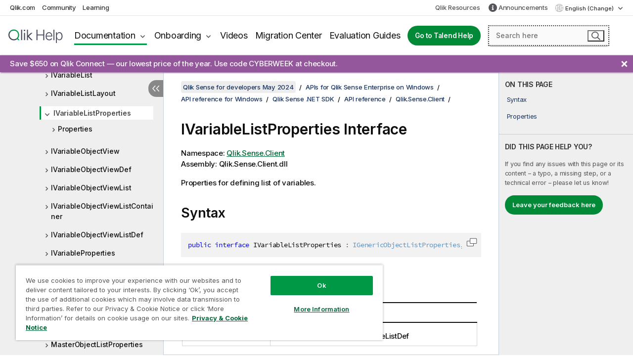

--- FILE ---
content_type: text/html; charset=utf-8
request_url: https://help.qlik.com/en-US/sense-developer/May2024/Subsystems/NetSDKAPIref/Content/Qlik.Sense.Client.IVariableListProperties.htm
body_size: 132861
content:

<!DOCTYPE html>
<html lang="en">
<head data-version="5.8.5.32">
    <meta charset="utf-8" />
    <meta name="viewport" content="width=device-width, initial-scale=1.0" />
        <meta name="guide-name" content="Qlik Sense for developers" />
    <meta name="product" content="Qlik Sense for developers" />
    <meta name="version" content="May 2024" />

        <script type="text/javascript" src="https://d2zcxm2u7ahqlt.cloudfront.net/5b4cc16bfe8667990b58e1df434da538/search-clients/db85c396-75a2-11ef-9c3f-0242ac12000b/an.js"></script>
    <script type="text/javascript" src="https://d2zcxm2u7ahqlt.cloudfront.net/5b4cc16bfe8667990b58e1df434da538/search-clients/db85c396-75a2-11ef-9c3f-0242ac12000b/searchbox.js"></script>
    <link rel="stylesheet" href="https://d2zcxm2u7ahqlt.cloudfront.net/5b4cc16bfe8667990b58e1df434da538/search-clients/db85c396-75a2-11ef-9c3f-0242ac12000b/searchbox.css" />


    <link rel="preconnect" href="https://fonts.googleapis.com" />
    <link rel="preconnect" href="https://fonts.gstatic.com" crossorigin="anonymous" />
    <link href="https://fonts.googleapis.com/css2?family=Inter:wght@100;200;300;400;500;600;700;800;900&display=swap" rel="stylesheet" />
    
    
    
		<link rel="canonical" href="https://help.qlik.com/en-US/sense-developer/November2025/Subsystems/NetSDKAPIref/Content/Qlik.Sense.Client.IVariableListProperties.htm" />
		<link rel="alternate" hreflang="x-default" href="https://help.qlik.com/en-US/sense-developer/May2024/Subsystems/NetSDKAPIref/Content/Qlik.Sense.Client.IVariableListProperties.htm" />


    <title>IVariableListProperties Interface | Qlik Sense for developers Help</title>
    
    

    <script type="application/ld+json">
        {
        "@context": "https://schema.org",
        "@type": "BreadcrumbList",
        "itemListElement": [
{
"@type": "ListItem",
"position": 1,
"name": "Qlik Sense for developers",
"item": "https://help.qlik.com/en-US/sense-developer/May2024"
},
{
"@type": "ListItem",
"position": 2,
"name": "APIs for Qlik Sense Enterprise on Windows",
"item": "https://help.qlik.com/en-US/sense-developer/May2024/Content/Sense_Helpsites/Developer-help-windows.htm"
},
{
"@type": "ListItem",
"position": 3,
"name": "API reference for Windows",
"item": "https://help.qlik.com/en-US/sense-developer/May2024/Content/Sense_Helpsites/APIs-and-SDKs.htm"
},
{
"@type": "ListItem",
"position": 4,
"name": "Qlik Sense .NET SDK",
"item": "https://help.qlik.com/en-US/sense-developer/May2024/Subsystems/NetSDKAPIref/Content/Home.htm"
},
{
"@type": "ListItem",
"position": 6,
"name": "Qlik.Sense.Client",
"item": "https://help.qlik.com/en-US/sense-developer/May2024/Subsystems/NetSDKAPIref/Content/Qlik.Sense.Client.htm"
},
{
"@type": "ListItem",
"position": 7,
"name": "IVariableListProperties"
}
        ]
        }
    </script>


    
        <link rel="shortcut icon" type="image/ico" href="/favicon.png?v=cYBi6b1DQtYtcF7OSPc3EOSLLSqQ-A6E_gjO45eigZw" />
        <link rel="stylesheet" href="/css/styles.min.css?v=5.8.5.32" />
    
    

    
    
    


    

</head>
<body class="">


<script>/* <![CDATA[ */var dataLayer = [{'site':'help'}];/* ]]> */</script>
<!-- Google Tag Manager -->
<noscript><iframe src="https://www.googletagmanager.com/ns.html?id=GTM-P7VJSX"
height ="0" width ="0" style ="display:none;visibility:hidden" ></iframe></noscript>
<script>// <![CDATA[
(function(w,d,s,l,i){w[l]=w[l]||[];w[l].push({'gtm.start':
new Date().getTime(),event:'gtm.js'});var f=d.getElementsByTagName(s)[0],
j=d.createElement(s),dl=l!='dataLayer'?'&l='+l:'';j.async=true;j.src=
'//www.googletagmanager.com/gtm.js?id='+i+dl;f.parentNode.insertBefore(j,f);
})(window,document,'script','dataLayer','GTM-P7VJSX');
// ]]></script>
<!-- End Google Tag Manager -->



<input type="hidden" id="basePrefix" value="" />
<input type="hidden" id="baseLanguage" value="en-US" />
<input type="hidden" id="baseType" value="sense-developer" />
<input type="hidden" id="baseVersion" value="May2024" />

    <input type="hidden" id="index" value="10110" />
    <input type="hidden" id="baseUrl" value="/en-US/sense-developer/May2024" />
    


    <div id="wrap">
        
        
            

<div id="mega">
    

    

    <a href="javascript:skipToMain('main');" class="skip-button">Skip to main content</a>
        <a href="javascript:skipToMain('complementary');" class="skip-button hidden-mobile">Skip to complementary content</a>

    <header>
        <div class="utilities">
            <ul>
                <li><a href="https://www.qlik.com/?ga-link=qlikhelp-gnav-qlikcom">Qlik.com</a></li>
                <li><a href="https://community.qlik.com/?ga-link=qlikhelp-gnav-community">Community</a></li>
                <li><a href="https://learning.qlik.com/?ga-link=qlikhelp-gnav-learning">Learning</a></li>
            </ul>

            <div class="link">
                <a href="/en-US/Qlik-Resources.htm">Qlik Resources</a>
            </div>

                <div class="link announcements-link">
                    <a href="/en-US/announcements">Announcements</a>
                </div>
            <div class="dropdown language">
	<button  aria-controls="languages-list1" aria-expanded="false" aria-label="English is currently selected. (Language menu)">
		English (Change)
	</button>
	<div aria-hidden="true" id="languages-list1">

		<ul aria-label="Menu with 15 items.">
				<li><a href="/en-US/sense-developer/May2024/Subsystems/NetSDKAPIref/Content/Qlik.Sense.Client.IVariableListProperties.htm?tr=de-DE" lang="de" tabindex="-1" rel="nofollow" aria-label="Item 1 of 15. Deutsch">Deutsch</a></li>
				<li><a href="/en-US/sense-developer/May2024/Subsystems/NetSDKAPIref/Content/Qlik.Sense.Client.IVariableListProperties.htm" lang="en" tabindex="-1" rel="nofollow" aria-label="Item 2 of 15. English">English</a></li>
				<li><a href="/en-US/sense-developer/May2024/Subsystems/NetSDKAPIref/Content/Qlik.Sense.Client.IVariableListProperties.htm?tr=es-ES" lang="es" tabindex="-1" rel="nofollow" aria-label="Item 3 of 15. Espa&#xF1;ol">Espa&#xF1;ol</a></li>
				<li><a href="/en-US/sense-developer/May2024/Subsystems/NetSDKAPIref/Content/Qlik.Sense.Client.IVariableListProperties.htm?tr=fr-FR" lang="fr" tabindex="-1" rel="nofollow" aria-label="Item 4 of 15. Fran&#xE7;ais">Fran&#xE7;ais</a></li>
				<li><a href="/en-US/sense-developer/May2024/Subsystems/NetSDKAPIref/Content/Qlik.Sense.Client.IVariableListProperties.htm?tr=it-IT" lang="it" tabindex="-1" rel="nofollow" aria-label="Item 5 of 15. Italiano">Italiano</a></li>
				<li><a href="/en-US/sense-developer/May2024/Subsystems/NetSDKAPIref/Content/Qlik.Sense.Client.IVariableListProperties.htm?tr=ja-JP" lang="ja" tabindex="-1" rel="nofollow" aria-label="Item 6 of 15. &#x65E5;&#x672C;&#x8A9E;">&#x65E5;&#x672C;&#x8A9E;</a></li>
				<li><a href="/en-US/sense-developer/May2024/Subsystems/NetSDKAPIref/Content/Qlik.Sense.Client.IVariableListProperties.htm?tr=ko-KR" lang="ko" tabindex="-1" rel="nofollow" aria-label="Item 7 of 15. &#xD55C;&#xAD6D;&#xC5B4;">&#xD55C;&#xAD6D;&#xC5B4;</a></li>
				<li><a href="/en-US/sense-developer/May2024/Subsystems/NetSDKAPIref/Content/Qlik.Sense.Client.IVariableListProperties.htm?tr=nl-NL" lang="nl" tabindex="-1" rel="nofollow" aria-label="Item 8 of 15. Nederlands">Nederlands</a></li>
				<li><a href="/en-US/sense-developer/May2024/Subsystems/NetSDKAPIref/Content/Qlik.Sense.Client.IVariableListProperties.htm?tr=pl-PL" lang="pl" tabindex="-1" rel="nofollow" aria-label="Item 9 of 15. Polski">Polski</a></li>
				<li><a href="/en-US/sense-developer/May2024/Subsystems/NetSDKAPIref/Content/Qlik.Sense.Client.IVariableListProperties.htm?tr=pt-BR" lang="pt" tabindex="-1" rel="nofollow" aria-label="Item 10 of 15. Portugu&#xEA;s (Brasil)">Portugu&#xEA;s (Brasil)</a></li>
				<li><a href="/en-US/sense-developer/May2024/Subsystems/NetSDKAPIref/Content/Qlik.Sense.Client.IVariableListProperties.htm?tr=ru-RU" lang="ru" tabindex="-1" rel="nofollow" aria-label="Item 11 of 15. &#x420;&#x443;&#x441;&#x441;&#x43A;&#x438;&#x439;">&#x420;&#x443;&#x441;&#x441;&#x43A;&#x438;&#x439;</a></li>
				<li><a href="/en-US/sense-developer/May2024/Subsystems/NetSDKAPIref/Content/Qlik.Sense.Client.IVariableListProperties.htm?tr=sv-SE" lang="sv" tabindex="-1" rel="nofollow" aria-label="Item 12 of 15. Svenska">Svenska</a></li>
				<li><a href="/en-US/sense-developer/May2024/Subsystems/NetSDKAPIref/Content/Qlik.Sense.Client.IVariableListProperties.htm?tr=tr-TR" lang="tr" tabindex="-1" rel="nofollow" aria-label="Item 13 of 15. T&#xFC;rk&#xE7;e">T&#xFC;rk&#xE7;e</a></li>
				<li><a href="/en-US/sense-developer/May2024/Subsystems/NetSDKAPIref/Content/Qlik.Sense.Client.IVariableListProperties.htm?tr=zh-CN" lang="zh" tabindex="-1" rel="nofollow" aria-label="Item 14 of 15. &#x4E2D;&#x6587;&#xFF08;&#x4E2D;&#x56FD;&#xFF09;">&#x4E2D;&#x6587;&#xFF08;&#x4E2D;&#x56FD;&#xFF09;</a></li>
				<li><a href="/en-US/sense-developer/May2024/Subsystems/NetSDKAPIref/Content/Qlik.Sense.Client.IVariableListProperties.htm?tr=zh-TW" lang="zh" tabindex="-1" rel="nofollow" aria-label="Item 15 of 15. &#x4E2D;&#x6587;&#xFF08;&#x53F0;&#x7063;&#xFF09;">&#x4E2D;&#x6587;&#xFF08;&#x53F0;&#x7063;&#xFF09;</a></li>
		</ul>
	</div>
	<div class="clearfix" aria-hidden="true"></div>
</div>
        </div>

        <div class="navigation">

            <div class="mobile-close-button mobile-menu-close-button">
                <button><span class="visually-hidden">Close</span></button>
            </div>
            <nav>

                <div class="logo mobile">
                    <a href="/en-US/" class="mega-logo">
                        <img src="/img/logos/Qlik-Help-2024.svg" alt="Qlik Help home" />
                        <span class=" external"></span>
                    </a>
                </div>

                <ul>
                    <li class="logo">
                        <a href="/en-US/" class="mega-logo">
                            <img src="/img/logos/Qlik-Help-2024.svg" alt="Qlik Help home" />
                            <span class=" external"></span>
                        </a>
                    </li>

                    <li class="pushdown">
                        <a href="javascript:void(0);" class="selected" aria-controls="mega-products-list" aria-expanded="false">Documentation</a>
                        <div class="pushdown-list documentation-list doc-tabs " id="mega-products-list" aria-hidden="true">

                            <div class="doc-category-list">
                                <ul>
                                    <li class="doc-category-link" id="tab1"><a href="javascript:void(0);">Cloud</a></li>
                                    <li class="doc-category-link" id="tab2"><a href="javascript:void(0);">Client-Managed</a></li>
                                    <li class="doc-category-link" id="tab3"><a href="javascript:void(0);">Additional documentation</a></li>
                                </ul>
                            </div>

                            <a href="javascript:void(0);" class="mobile doc-category-link" id="tab1">Cloud</a>
                            <div role="tabpanel" id="tabs1_tab1_panel" class="tabpanel">
                                <div>
                                    <h2>Qlik Cloud</h2>
                                    <ul class="two">
                                        <li><a href="/en-US/cloud-services/">Home</a></li>
                                        <li><a href="/en-US/cloud-services/Subsystems/Hub/Content/Global_Common/HelpSites/introducing-qlik-cloud.htm">Introduction</a></li>
                                        <li><a href="/en-US/cloud-services/csh/client/ChangeLogSaaS">What's new in Qlik Cloud</a></li>
                                        <li><a href="/en-US/cloud-services/Subsystems/Hub/Content/Global_Common/HelpSites/Talend-capabilities.htm">What is Qlik Talend Cloud</a></li>
                                        <li><a href="/en-US/cloud-services/Subsystems/Hub/Content/Sense_Hub/Introduction/analyzing-data.htm">Analytics</a></li>
                                        <li><a href="/en-US/cloud-services/Subsystems/Hub/Content/Sense_Hub/DataIntegration/Introduction/Data-services.htm">Data Integration</a></li>
                                        <li><a href="/en-US/cloud-services/Subsystems/Hub/Content/Sense_Hub/Introduction/qlik-sense-administration.htm">Administration</a></li>
                                        <li><a href="/en-US/cloud-services/Subsystems/Hub/Content/Sense_QlikAutomation/introduction/home-automation.htm">Automations</a></li>
                                        <li><a href="https://qlik.dev/" class="see-also-link-external" target="_blank">Development</a></li>
                                    </ul>
                                </div>
                                <div>
                                    <h2>Other cloud solutions</h2>
                                    <ul>
                                        <li><a href="/en-US/cloud-services/Content/Sense_Helpsites/Home-talend-cloud.htm">Talend Cloud</a></li>
                                        <li><a href="https://talend.qlik.dev/apis/" class="see-also-link-external" target="_blank">Talend API Portal</a></li>
                                        <li><a href="https://www.stitchdata.com/docs/" class="see-also-link-external" target="_blank">Stitch</a></li>
                                        <li><a href="/en-US/upsolver">Upsolver</a></li>
                                    </ul>
                                </div>
                            </div>

                            <a href="javascript:void(0);" class="mobile doc-category-link" id="tab2">Client-Managed</a>
                            <div role="tabpanel" id="tabs1_tab2_panel" class="tabpanel">
                                <div>
                                    <h2>Client-Managed — Analytics</h2>
                                    <ul class="two">
                                        <!-- client managed analytics -->
                                        <li><a tabindex="-1" href="/en-US/sense/Content/Sense_Helpsites/Home.htm">Qlik Sense for users</a></li>
                                        <li><a tabindex="-1" href="/en-US/sense-admin">Qlik Sense for administrators</a></li>
                                        <li><a tabindex="-1" href="/en-US/sense-developer">Qlik Sense for developers</a></li>
                                        <li><a tabindex="-1" href="/en-US/nprinting">Qlik NPrinting</a></li>
                                        <li><a tabindex="-1" href="/en-US/connectors">Connectors</a></li>
                                        <li><a tabindex="-1" href="/en-US/geoanalytics">Qlik GeoAnalytics</a></li>
                                        <li><a tabindex="-1" href="/en-US/alerting">Qlik Alerting</a></li>
                                        <li><a tabindex="-1" href="/en-US/qlikview/Content/QV_HelpSites/Home.htm">QlikView for users and administrators</a></li>
                                        <li><a tabindex="-1" href="/en-US/qlikview-developer">QlikView for developers</a></li>
                                        <li><a tabindex="-1" href="/en-US/governance-dashboard">Governance Dashboard</a></li>
                                    </ul>
                                </div>
                                <div>
                                    <h2>Client-Managed — Data Integration</h2>
                                    <ul class="two">
                                        <!-- client managed data integration -->
                                        <li><a tabindex="-1" href="/en-US/replicate">Qlik Replicate</a></li>
                                        <li><a tabindex="-1" href="/en-US/compose">Qlik Compose</a></li>
                                        <li><a tabindex="-1" href="/en-US/enterprise-manager">Qlik Enterprise Manager</a></li>
                                        <li><a tabindex="-1" href="/en-US/gold-client">Qlik Gold Client</a></li>
                                        <li><a tabindex="-1" href="/en-US/catalog">Qlik Catalog</a></li>
                                        <li><a tabindex="-1" href="/en-US/nodegraph">NodeGraph (legacy)</a></li>
                                        <li><a href="/talend/en-US/studio-user-guide/">Talend Studio</a></li>
                                        <li><a href="/talend/en-US/esb-developer-guide/">Talend ESB</a></li>
                                        <li><a href="/talend/en-US/administration-center-user-guide">Talend Administration Center</a></li>
                                        <li><a href="/talend/en-US/talend-data-catalog/">Talend Data Catalog</a></li>
                                        <li><a href="/talend/en-US/data-preparation-user-guide/8.0">Talend Data Preparation</a></li>
                                        <li><a href="/talend/en-US/data-stewardship-user-guide/8.0">Talend Data Stewardship</a></li>
                                    </ul>
                                </div>
                            </div>

                            <a href="javascript:void(0);" class="mobile doc-category-link" id="tab3">Additional documentation</a>
                            <div role="tabpanel" id="tabs1_tab3_panel" class="tabpanel">
                                <div>
                                    <h2>Additional documentation</h2>
                                    <ul>
                                        <li><a href="/en-US/archive" class="archive-link">Qlik Documentation archive</a></li>
                                        <li><a href="/talend/en-US/archive" class="archive-link">Talend Documentation archive</a></li>
                                        <li><div class="talend-logo"></div><a href="/talend/en-US/">Find help for Qlik Talend products</a></li>
                                    </ul>
                                </div>
                            </div>
                            <div class="doc-lightbox"></div>
                        </div>

                    </li>

                    <li class="pushdown">
                        <a href="javascript:void(0);" aria-controls="mega-onboarding-list" aria-expanded="false">Onboarding</a>

                        <div class="pushdown-list documentation-list doc-tabs " id="mega-onboarding-list" aria-hidden="true">

                            <div class="doc-category-list">
                                <ul>
                                    <li class="doc-category-link" id="tab8"><a href="javascript:void(0);">Get started with analytics</a></li>
                                </ul>
                            </div>

                            <div role="tabpanel" id="tabs1_tab8_panel" class="tabpanel">
                                <div>
                                    <h2>Onboarding analytics users</h2>
                                    <ul class="two">
                                        <li><a tabindex="-1" href="/en-US/onboarding">Get started with analytics in Qlik Sense</a></li>

                                        <li><a tabindex="-1" href="/en-US/onboarding/qlik-cloud-analytics-standard">Administer Qlik Cloud Analytics Standard</a></li>
                                        <li><a tabindex="-1" href="/en-US/onboarding/qlik-cloud-analytics-premium-enterprise">Administer Qlik Cloud Analytics Premium and Enterprise</a></li>
                                        <li><a tabindex="-1" href="/en-US/onboarding/qlik-sense-business-admins">Administer Qlik Sense Business</a></li>
                                        <li><a tabindex="-1" href="/en-US/onboarding/qlik-sense-enterprise-saas-admins">Administer Qlik Sense Enterprise SaaS</a></li>
                                        <li><a tabindex="-1" href="/en-US/onboarding/qlik-cloud-government-admins">Administer Qlik Cloud Government</a></li>

                                        <li><a tabindex="-1" href="/en-US/onboarding/qlik-sense-enterprise-windows-admins">Administer Qlik Sense Enterprise on Windows</a></li>
                                    </ul>
                                </div>
                            </div>
                            <div class="doc-lightbox"></div>
                        </div>
                    </li>


                    <li><a href="/en-US/videos">Videos</a></li>

                    <li><a href="/en-US/migration">Migration Center</a></li>

                    <li class="mega-migration"><a href="/en-US/evaluation-guides">Evaluation Guides</a></li>

                    <li class="hidden-desktop"><a href="/en-US/Qlik-Resources.htm">Qlik Resources</a></li>

                            <li><a class="button goto" href="/talend/en-US/">Go to Talend Help</a></li>

                        <li class="announcements-link"><a href="/en-US/announcements">Announcements</a></li>

                    <li class="dropdown language-mobile">
	<a href="javascript:void(0);" aria-controls="languages-list2" aria-expanded="false" aria-label="English is currently selected. (Language menu)">
		English (Change)
	</a>
	<div aria-hidden="true" id="languages-list2">

		<ul aria-label="Menu with 15 items.">
				<li><a href="/en-US/sense-developer/May2024/Subsystems/NetSDKAPIref/Content/Qlik.Sense.Client.IVariableListProperties.htm?tr=de-DE" lang="de" tabindex="-1" rel="nofollow" aria-label="Item 1 of 15. Deutsch">Deutsch</a></li>
				<li><a href="/en-US/sense-developer/May2024/Subsystems/NetSDKAPIref/Content/Qlik.Sense.Client.IVariableListProperties.htm" lang="en" tabindex="-1" rel="nofollow" aria-label="Item 2 of 15. English">English</a></li>
				<li><a href="/en-US/sense-developer/May2024/Subsystems/NetSDKAPIref/Content/Qlik.Sense.Client.IVariableListProperties.htm?tr=es-ES" lang="es" tabindex="-1" rel="nofollow" aria-label="Item 3 of 15. Espa&#xF1;ol">Espa&#xF1;ol</a></li>
				<li><a href="/en-US/sense-developer/May2024/Subsystems/NetSDKAPIref/Content/Qlik.Sense.Client.IVariableListProperties.htm?tr=fr-FR" lang="fr" tabindex="-1" rel="nofollow" aria-label="Item 4 of 15. Fran&#xE7;ais">Fran&#xE7;ais</a></li>
				<li><a href="/en-US/sense-developer/May2024/Subsystems/NetSDKAPIref/Content/Qlik.Sense.Client.IVariableListProperties.htm?tr=it-IT" lang="it" tabindex="-1" rel="nofollow" aria-label="Item 5 of 15. Italiano">Italiano</a></li>
				<li><a href="/en-US/sense-developer/May2024/Subsystems/NetSDKAPIref/Content/Qlik.Sense.Client.IVariableListProperties.htm?tr=ja-JP" lang="ja" tabindex="-1" rel="nofollow" aria-label="Item 6 of 15. &#x65E5;&#x672C;&#x8A9E;">&#x65E5;&#x672C;&#x8A9E;</a></li>
				<li><a href="/en-US/sense-developer/May2024/Subsystems/NetSDKAPIref/Content/Qlik.Sense.Client.IVariableListProperties.htm?tr=ko-KR" lang="ko" tabindex="-1" rel="nofollow" aria-label="Item 7 of 15. &#xD55C;&#xAD6D;&#xC5B4;">&#xD55C;&#xAD6D;&#xC5B4;</a></li>
				<li><a href="/en-US/sense-developer/May2024/Subsystems/NetSDKAPIref/Content/Qlik.Sense.Client.IVariableListProperties.htm?tr=nl-NL" lang="nl" tabindex="-1" rel="nofollow" aria-label="Item 8 of 15. Nederlands">Nederlands</a></li>
				<li><a href="/en-US/sense-developer/May2024/Subsystems/NetSDKAPIref/Content/Qlik.Sense.Client.IVariableListProperties.htm?tr=pl-PL" lang="pl" tabindex="-1" rel="nofollow" aria-label="Item 9 of 15. Polski">Polski</a></li>
				<li><a href="/en-US/sense-developer/May2024/Subsystems/NetSDKAPIref/Content/Qlik.Sense.Client.IVariableListProperties.htm?tr=pt-BR" lang="pt" tabindex="-1" rel="nofollow" aria-label="Item 10 of 15. Portugu&#xEA;s (Brasil)">Portugu&#xEA;s (Brasil)</a></li>
				<li><a href="/en-US/sense-developer/May2024/Subsystems/NetSDKAPIref/Content/Qlik.Sense.Client.IVariableListProperties.htm?tr=ru-RU" lang="ru" tabindex="-1" rel="nofollow" aria-label="Item 11 of 15. &#x420;&#x443;&#x441;&#x441;&#x43A;&#x438;&#x439;">&#x420;&#x443;&#x441;&#x441;&#x43A;&#x438;&#x439;</a></li>
				<li><a href="/en-US/sense-developer/May2024/Subsystems/NetSDKAPIref/Content/Qlik.Sense.Client.IVariableListProperties.htm?tr=sv-SE" lang="sv" tabindex="-1" rel="nofollow" aria-label="Item 12 of 15. Svenska">Svenska</a></li>
				<li><a href="/en-US/sense-developer/May2024/Subsystems/NetSDKAPIref/Content/Qlik.Sense.Client.IVariableListProperties.htm?tr=tr-TR" lang="tr" tabindex="-1" rel="nofollow" aria-label="Item 13 of 15. T&#xFC;rk&#xE7;e">T&#xFC;rk&#xE7;e</a></li>
				<li><a href="/en-US/sense-developer/May2024/Subsystems/NetSDKAPIref/Content/Qlik.Sense.Client.IVariableListProperties.htm?tr=zh-CN" lang="zh" tabindex="-1" rel="nofollow" aria-label="Item 14 of 15. &#x4E2D;&#x6587;&#xFF08;&#x4E2D;&#x56FD;&#xFF09;">&#x4E2D;&#x6587;&#xFF08;&#x4E2D;&#x56FD;&#xFF09;</a></li>
				<li><a href="/en-US/sense-developer/May2024/Subsystems/NetSDKAPIref/Content/Qlik.Sense.Client.IVariableListProperties.htm?tr=zh-TW" lang="zh" tabindex="-1" rel="nofollow" aria-label="Item 15 of 15. &#x4E2D;&#x6587;&#xFF08;&#x53F0;&#x7063;&#xFF09;">&#x4E2D;&#x6587;&#xFF08;&#x53F0;&#x7063;&#xFF09;</a></li>
		</ul>
	</div>
	<div class="clearfix" aria-hidden="true"></div>
</li>
                </ul>
            </nav>

            <div class="search-container">

                <button>Search</button>
                    <div id="auto" class="su-box">
                        <div ng-controller="SearchautoController">
                            <div bind-html-compile="autocompleteHtml">
                                <span class="su-placeholder" tabindex="0">
    Loading SearchUnify's search<span class="su-dots"></span>
    <span class="su-support-link">
        If you need assistance with your product, please contact Qlik Support.<br/>
        <a href="https://customerportal.qlik.com/knowledge" target="_blank">Qlik Customer Portal</a>
    </span>
</span>
                            </div>
                        </div>
                    </div>
            </div>



            <button class="mobile-menu-button">Menu</button>
        </div>


    </header>

    <div class="search-box mobile">
        <div class="search-cancel">
            <button><span class="visually-hidden">Close</span></button>
        </div>
            <span class="su-placeholder" tabindex="0">
    Loading SearchUnify's search<span class="su-dots"></span>
    <span class="su-support-link">
        If you need assistance with your product, please contact Qlik Support.<br/>
        <a href="https://customerportal.qlik.com/knowledge" target="_blank">Qlik Customer Portal</a>
    </span>
</span>
    </div>
    
		<div id="announcement-banner">
			<div class="container">
				<div class="items">
                    <ul class="announcements">
                            <li class="active" data-from="2025-12-01 00:00:00Z" data-to="2025-12-07 00:00:00Z"><a href="/en-US/announcements/#anchor-Save650onQlikConnectourlowestpriceoftheyearUsecodeCYBERWEEKatcheckout">Save $650 on Qlik Connect &#x2014; our lowest price of the year. Use code CYBERWEEK at checkout.</a></li>
                    </ul>
				</div>
				<a href="javascript:void(0)" class="close"><span class="visually-hidden">Close announcements banner</span></a>
			</div>
		</div>

</div>



        <div class="main ">
                

            <div class="container content">
                <div class="navigation-pane col-3">
                    <button class="hide-toc" aria-label="Hide table of contents" data-text-hide="Hide table of contents" data-text-show="Show table of contents"></button>
                    
                    
        <aside class="navigation">
            <div class="tree-header">
                <div class="header-items">
                    <div class="content-button open">
                        <button class="button" aria-label="Show table of contents"></button>
                    </div>
                    <div class="content-button close">
                        <button class="button" aria-label="Hide table of contents"></button>
                    </div>

                        <div class="website-name">
        <h2 id="website-name-header" class="sense-developer">
            <a href="/en-US/sense-developer/May2024/">
Qlik&#160;Sense<sup><small>&#174;</small></sup><span class="sub">for developers</span>            </a>

        </h2>
    </div>


                    <div class="navigation-help" aria-label="The navigation region that follows is a tree view. Use the tab key to navigate onto the tree and the right and left arrow keys to expand branches."><p>Navigate</p></div>

                </div>
            </div>
            <input type="hidden" id="version-name" value="May 2024" />

            <div class="version-selector dropdown mini">
                <button aria-controls="ws-en-US-sense-developer-May2024" aria-label="May 2024 is currently selected. (Version menu)" aria-expanded="false">  
                    May 2024<span class="version-help"> (Change)</span>
                </button>
                <ul id="ws-en-US-sense-developer-May2024" aria-hidden="true" aria-label="Menu with 5 items.">

                        <li><a tabindex="-1" aria-label="Item 1 of 5. November 2025" href="/en-US/sense-developer/November2025/Subsystems/NetSDKAPIref/Content/Qlik.Sense.Client.IVariableListProperties.htm?ver=34" rel="nofollow">November 2025</a></li>
                        <li><a tabindex="-1" aria-label="Item 2 of 5. May 2025" href="/en-US/sense-developer/May2025/Subsystems/NetSDKAPIref/Content/Qlik.Sense.Client.IVariableListProperties.htm?ver=12" rel="nofollow">May 2025</a></li>
                        <li><a tabindex="-1" aria-label="Item 3 of 5. November 2024" href="/en-US/sense-developer/November2024/Subsystems/NetSDKAPIref/Content/Qlik.Sense.Client.IVariableListProperties.htm?ver=17" rel="nofollow">November 2024</a></li>
                        <li><a tabindex="-1" aria-label="Item 4 of 5. May 2024" href="/en-US/sense-developer/May2024/Subsystems/NetSDKAPIref/Content/Qlik.Sense.Client.IVariableListProperties.htm?ver=1" rel="nofollow">May 2024</a></li>
                        <li><a tabindex="-1" aria-label="Item 5 of 5. February 2024" href="/en-US/sense-developer/February2024/Subsystems/NetSDKAPIref/Content/Qlik.Sense.Client.IVariableListProperties.htm?ver=36" rel="nofollow">February 2024</a></li>

                </ul>
            </div>


            <button class="horizontal-nav-close-button">Back</button>
            <nav>
                		<ul role=tree id=tree0 aria-labelledby=website-name-header tabindex=0>
		<li role="treeitem" id="tocitem-1" data-index="1"  aria-labelledby="tocitem-1">
            <a href="/en-US/sense-developer/May2024/Content/Sense_Helpsites/Home-developer.htm">Qlik Sense on Windows Help for Developers</a>
			
        </li>
		<li role="treeitem" id="tocitem-2" data-index="2"  aria-expanded="false" aria-labelledby="tocitem-2">
                <div class="toggle" aria-hidden="true"></div>
            <a href="/en-US/sense-developer/May2024/Content/Sense_Helpsites/WhatsNew/What-is-new-QlikSenseDev.htm">What&#x27;s new in Qlik Sense for developers</a>
			
        </li>
		<li role="treeitem" id="tocitem-12" data-index="12"  aria-expanded="true" aria-labelledby="tocitem-12">
                <div class="toggle" aria-hidden="true"></div>
            <a href="/en-US/sense-developer/May2024/Content/Sense_Helpsites/Developer-help-windows.htm">APIs for Qlik Sense Enterprise on Windows</a>
			
		<ul role=group class=cloud aria-labelledby=tocitem-10110>
		<li role="treeitem" id="tocitem-13" data-index="13"  aria-expanded="false" aria-labelledby="tocitem-13">
                <div class="toggle" aria-hidden="true"></div>
            <a href="/en-US/sense-developer/May2024/Content/Sense_Helpsites/getting-started-developer.htm">Get started with APIs on Windows</a>
			
        </li>
		<li role="treeitem" id="tocitem-31" data-index="31"  aria-expanded="true" aria-labelledby="tocitem-31">
                <div class="toggle" aria-hidden="true"></div>
            <a href="/en-US/sense-developer/May2024/Content/Sense_Helpsites/APIs-and-SDKs.htm">API reference for Windows</a>
			
		<ul role=group class=cloud aria-labelledby=tocitem-10110>
		<li role="treeitem" id="tocitem-32" data-index="32"  aria-labelledby="tocitem-32">
            <a href="/en-US/sense-developer/May2024/Content/Sense_Helpsites/api-version-history.htm">API version history</a>
			
        </li>
		<li role="treeitem" id="tocitem-33" data-index="33"  aria-expanded="false" aria-labelledby="tocitem-33">
                <div class="toggle" aria-hidden="true"></div>
            <a href="/en-US/sense-developer/May2024/Subsystems/AboutServiceAPI/Content/Sense_AboutServiceAPI/AboutServiceAPI-Introduction.htm">About Service API</a>
			
        </li>
		<li role="treeitem" id="tocitem-39" data-index="39"  aria-expanded="false" aria-labelledby="tocitem-39">
                <div class="toggle" aria-hidden="true"></div>
            <a href="/en-US/sense-developer/May2024/Subsystems/EngineAPI/Content/Sense_EngineAPI/introducing-engine-API.htm">Qlik Engine JSON API</a>
			
        </li>
		<li role="treeitem" id="tocitem-943" data-index="943"  aria-expanded="false" aria-labelledby="tocitem-943">
                <div class="toggle" aria-hidden="true"></div>
            <a href="/en-US/sense-developer/May2024/Subsystems/APIs/Content/Sense_ClientAPIs/extensions-api-reference.htm">Extension API</a>
			
        </li>
		<li role="treeitem" id="tocitem-970" data-index="970"  aria-expanded="false" aria-labelledby="tocitem-970">
                <div class="toggle" aria-hidden="true"></div>
            <a href="/en-US/sense-developer/May2024/Subsystems/APIs/Content/Sense_ClientAPIs/backend-api-reference.htm">Backend API</a>
			
        </li>
		<li role="treeitem" id="tocitem-997" data-index="997"  aria-expanded="false" aria-labelledby="tocitem-997">
                <div class="toggle" aria-hidden="true"></div>
            <a href="/en-US/sense-developer/May2024/Subsystems/APIs/Content/Sense_ClientAPIs/capability-apis-reference.htm">Capability APIs</a>
			
        </li>
		<li role="treeitem" id="tocitem-1167" data-index="1167"  aria-expanded="false" aria-labelledby="tocitem-1167">
                <div class="toggle" aria-hidden="true"></div>
            <a href="/en-US/sense-developer/May2024/Subsystems/APIs/Content/Sense_ClientAPIs/QlikVisual/qlik-visual.htm">qlik-visual web component</a>
			
        </li>
		<li role="treeitem" id="tocitem-1188" data-index="1188"  aria-labelledby="tocitem-1188">
            <a href="/en-US/sense-developer/May2024/Subsystems/APIs/Content/Sense_ClientAPIs/app-integration-api.htm">App Integration API</a>
			
        </li>
		<li role="treeitem" id="tocitem-1189" data-index="1189"  aria-labelledby="tocitem-1189">
            <a href="/en-US/sense-developer/May2024/Subsystems/APIs/Content/Sense_ClientAPIs/single-integration-api.htm">Single Integration API</a>
			
        </li>
		<li role="treeitem" id="tocitem-1190" data-index="1190"  aria-labelledby="tocitem-1190">
            <a href="/en-US/sense-developer/May2024/Subsystems/APIs/Content/Sense_ClientAPIs/enigmajs/enigmajs-introduction.htm">enigma.js</a>
			
        </li>
		<li role="treeitem" id="tocitem-1191" data-index="1191"  aria-labelledby="tocitem-1191">
            <a href="/en-US/sense-developer/May2024/Subsystems/APIs/Content/Sense_ClientAPIs/nebulajs/nebulajs-introduction.htm">nebula.js</a>
			
        </li>
		<li role="treeitem" id="tocitem-1192" data-index="1192"  aria-labelledby="tocitem-1192">
            <a href="/en-US/sense-developer/May2024/Subsystems/APIs/Content/Sense_ClientAPIs/enigmago/enigmago-introduction.htm">enigma-go</a>
			
        </li>
		<li role="treeitem" id="tocitem-1193" data-index="1193"  aria-expanded="false" aria-labelledby="tocitem-1193">
                <div class="toggle" aria-hidden="true"></div>
            <a href="/en-US/sense-developer/May2024/Subsystems/APIs/Content/Sense_ClientAPIs/leonardo-ui/leonardoui-introduction.htm">leonardo-ui</a>
			
        </li>
		<li role="treeitem" id="tocitem-1196" data-index="1196"  aria-labelledby="tocitem-1196">
            <a href="/en-US/sense-developer/May2024/Subsystems/APIs/Content/Sense_ClientAPIs/picassojs/picassojs-introduction.htm">picasso.js</a>
			
        </li>
		<li role="treeitem" id="tocitem-1197" data-index="1197"  aria-expanded="false" aria-labelledby="tocitem-1197">
                <div class="toggle" aria-hidden="true"></div>
            <a href="/en-US/sense-developer/May2024/Subsystems/ProxyServiceAPI/Content/Sense_ProxyServiceAPI/ProxyServiceAPI-Introduction.htm">Qlik Sense Proxy Service API</a>
			
        </li>
		<li role="treeitem" id="tocitem-1259" data-index="1259"  aria-expanded="false" aria-labelledby="tocitem-1259">
                <div class="toggle" aria-hidden="true"></div>
            <a href="/en-US/sense-developer/May2024/Subsystems/RepositoryServiceAPI/Content/Sense_RepositoryServiceAPI/RepositoryServiceAPI-Introduction.htm">Qlik Sense Repository Service API</a>
			
        </li>
		<li role="treeitem" id="tocitem-1457" data-index="1457"  aria-expanded="true" aria-labelledby="tocitem-1457">
                <div class="toggle" aria-hidden="true"></div>
            <a href="/en-US/sense-developer/May2024/Subsystems/NetSDKAPIref/Content/Home.htm">Qlik Sense .NET SDK</a>
			
		<ul role=group class=cloud aria-labelledby=tocitem-10110>
		<li role="treeitem" id="tocitem-1458" data-index="1458"  aria-labelledby="tocitem-1458">
            <a href="/en-US/sense-developer/May2024/Subsystems/NetSDKAPIref/Content/ReleaseNotes.htm">Qlik Sense .NET SDK Release Notes</a>
			
        </li>
		<li role="treeitem" id="tocitem-1459" data-index="1459"  aria-expanded="true" aria-labelledby="tocitem-1459">
                <div class="toggle" aria-hidden="true"></div>
            <a href="#">API reference</a>
			
		<ul role=group class=cloud aria-labelledby=tocitem-10110>
		<li role="treeitem" id="tocitem-1460" data-index="1460"  aria-expanded="false" aria-labelledby="tocitem-1460">
                <div class="toggle" aria-hidden="true"></div>
            <a href="/en-US/sense-developer/May2024/Subsystems/NetSDKAPIref/Content/Qlik.Engine.htm">Qlik.Engine</a>
			
        </li>
		<li role="treeitem" id="tocitem-9074" data-index="9074"  aria-expanded="false" aria-labelledby="tocitem-9074">
                <div class="toggle" aria-hidden="true"></div>
            <a href="/en-US/sense-developer/May2024/Subsystems/NetSDKAPIref/Content/Qlik.Engine.Communication.htm">Qlik.Engine.Communication</a>
			
        </li>
		<li role="treeitem" id="tocitem-9139" data-index="9139"  aria-expanded="false" aria-labelledby="tocitem-9139">
                <div class="toggle" aria-hidden="true"></div>
            <a href="/en-US/sense-developer/May2024/Subsystems/NetSDKAPIref/Content/Qlik.Engine.Communication.Converters.htm">Qlik.Engine.Communication.Converters</a>
			
        </li>
		<li role="treeitem" id="tocitem-9154" data-index="9154"  aria-expanded="false" aria-labelledby="tocitem-9154">
                <div class="toggle" aria-hidden="true"></div>
            <a href="/en-US/sense-developer/May2024/Subsystems/NetSDKAPIref/Content/Qlik.Engine.Communication.IO.htm">Qlik.Engine.Communication.IO</a>
			
        </li>
		<li role="treeitem" id="tocitem-9169" data-index="9169"  aria-expanded="false" aria-labelledby="tocitem-9169">
                <div class="toggle" aria-hidden="true"></div>
            <a href="/en-US/sense-developer/May2024/Subsystems/NetSDKAPIref/Content/Qlik.Engine.Extensions.htm">Qlik.Engine.Extensions</a>
			
        </li>
		<li role="treeitem" id="tocitem-9184" data-index="9184"  aria-expanded="true" aria-labelledby="tocitem-9184">
                <div class="toggle" aria-hidden="true"></div>
            <a href="/en-US/sense-developer/May2024/Subsystems/NetSDKAPIref/Content/Qlik.Sense.Client.htm">Qlik.Sense.Client</a>
			
		<ul role=group class=cloud aria-labelledby=tocitem-10110>
		<li role="treeitem" id="tocitem-9185" data-index="9185"  aria-expanded="false" aria-labelledby="tocitem-9185">
                <div class="toggle" aria-hidden="true"></div>
            <a href="/en-US/sense-developer/May2024/Subsystems/NetSDKAPIref/Content/Qlik.Sense.Client.AppExtensions.htm">AppExtensions</a>
			
        </li>
		<li role="treeitem" id="tocitem-9230" data-index="9230"  aria-expanded="false" aria-labelledby="tocitem-9230">
                <div class="toggle" aria-hidden="true"></div>
            <a href="/en-US/sense-developer/May2024/Subsystems/NetSDKAPIref/Content/Qlik.Sense.Client.AppField.htm">AppField</a>
			
        </li>
		<li role="treeitem" id="tocitem-9280" data-index="9280"  aria-expanded="false" aria-labelledby="tocitem-9280">
                <div class="toggle" aria-hidden="true"></div>
            <a href="/en-US/sense-developer/May2024/Subsystems/NetSDKAPIref/Content/Qlik.Sense.Client.AppFieldLayout.htm">AppFieldLayout</a>
			
        </li>
		<li role="treeitem" id="tocitem-9285" data-index="9285"  aria-expanded="false" aria-labelledby="tocitem-9285">
                <div class="toggle" aria-hidden="true"></div>
            <a href="/en-US/sense-developer/May2024/Subsystems/NetSDKAPIref/Content/Qlik.Sense.Client.AppFieldProperties.htm">AppFieldProperties</a>
			
        </li>
		<li role="treeitem" id="tocitem-9290" data-index="9290"  aria-expanded="false" aria-labelledby="tocitem-9290">
                <div class="toggle" aria-hidden="true"></div>
            <a href="/en-US/sense-developer/May2024/Subsystems/NetSDKAPIref/Content/Qlik.Sense.Client.AppPropertiesObject.htm">AppPropertiesObject</a>
			
        </li>
		<li role="treeitem" id="tocitem-9303" data-index="9303"  aria-expanded="false" aria-labelledby="tocitem-9303">
                <div class="toggle" aria-hidden="true"></div>
            <a href="/en-US/sense-developer/May2024/Subsystems/NetSDKAPIref/Content/Qlik.Sense.Client.AppPropertiesObjectLayout.htm">AppPropertiesObjectLayout</a>
			
        </li>
		<li role="treeitem" id="tocitem-9314" data-index="9314"  aria-expanded="false" aria-labelledby="tocitem-9314">
                <div class="toggle" aria-hidden="true"></div>
            <a href="/en-US/sense-developer/May2024/Subsystems/NetSDKAPIref/Content/Qlik.Sense.Client.AppPropertiesObjectProperties.htm">AppPropertiesObjectProperties</a>
			
        </li>
		<li role="treeitem" id="tocitem-9325" data-index="9325"  aria-expanded="false" aria-labelledby="tocitem-9325">
                <div class="toggle" aria-hidden="true"></div>
            <a href="/en-US/sense-developer/May2024/Subsystems/NetSDKAPIref/Content/Qlik.Sense.Client.Bookmark.htm">Bookmark</a>
			
        </li>
		<li role="treeitem" id="tocitem-9337" data-index="9337"  aria-expanded="false" aria-labelledby="tocitem-9337">
                <div class="toggle" aria-hidden="true"></div>
            <a href="/en-US/sense-developer/May2024/Subsystems/NetSDKAPIref/Content/Qlik.Sense.Client.BookmarkLayout.htm">BookmarkLayout</a>
			
        </li>
		<li role="treeitem" id="tocitem-9345" data-index="9345"  aria-expanded="false" aria-labelledby="tocitem-9345">
                <div class="toggle" aria-hidden="true"></div>
            <a href="/en-US/sense-developer/May2024/Subsystems/NetSDKAPIref/Content/Qlik.Sense.Client.BookmarkList.htm">BookmarkList</a>
			
        </li>
		<li role="treeitem" id="tocitem-9358" data-index="9358"  aria-expanded="false" aria-labelledby="tocitem-9358">
                <div class="toggle" aria-hidden="true"></div>
            <a href="/en-US/sense-developer/May2024/Subsystems/NetSDKAPIref/Content/Qlik.Sense.Client.BookmarkListLayout.htm">BookmarkListLayout</a>
			
        </li>
		<li role="treeitem" id="tocitem-9363" data-index="9363"  aria-expanded="false" aria-labelledby="tocitem-9363">
                <div class="toggle" aria-hidden="true"></div>
            <a href="/en-US/sense-developer/May2024/Subsystems/NetSDKAPIref/Content/Qlik.Sense.Client.BookmarkListProperties.htm">BookmarkListProperties</a>
			
        </li>
		<li role="treeitem" id="tocitem-9368" data-index="9368"  aria-expanded="false" aria-labelledby="tocitem-9368">
                <div class="toggle" aria-hidden="true"></div>
            <a href="/en-US/sense-developer/May2024/Subsystems/NetSDKAPIref/Content/Qlik.Sense.Client.BookmarkObjectView.htm">BookmarkObjectView</a>
			
        </li>
		<li role="treeitem" id="tocitem-9377" data-index="9377"  aria-expanded="false" aria-labelledby="tocitem-9377">
                <div class="toggle" aria-hidden="true"></div>
            <a href="/en-US/sense-developer/May2024/Subsystems/NetSDKAPIref/Content/Qlik.Sense.Client.BookmarkObjectViewDef.htm">BookmarkObjectViewDef</a>
			
        </li>
		<li role="treeitem" id="tocitem-9386" data-index="9386"  aria-expanded="false" aria-labelledby="tocitem-9386">
                <div class="toggle" aria-hidden="true"></div>
            <a href="/en-US/sense-developer/May2024/Subsystems/NetSDKAPIref/Content/Qlik.Sense.Client.BookmarkObjectViewList.htm">BookmarkObjectViewList</a>
			
        </li>
		<li role="treeitem" id="tocitem-9391" data-index="9391"  aria-expanded="false" aria-labelledby="tocitem-9391">
                <div class="toggle" aria-hidden="true"></div>
            <a href="/en-US/sense-developer/May2024/Subsystems/NetSDKAPIref/Content/Qlik.Sense.Client.BookmarkObjectViewListContainer.htm">BookmarkObjectViewListContainer</a>
			
        </li>
		<li role="treeitem" id="tocitem-9396" data-index="9396"  aria-expanded="false" aria-labelledby="tocitem-9396">
                <div class="toggle" aria-hidden="true"></div>
            <a href="/en-US/sense-developer/May2024/Subsystems/NetSDKAPIref/Content/Qlik.Sense.Client.BookmarkObjectViewListDef.htm">BookmarkObjectViewListDef</a>
			
        </li>
		<li role="treeitem" id="tocitem-9402" data-index="9402"  aria-expanded="false" aria-labelledby="tocitem-9402">
                <div class="toggle" aria-hidden="true"></div>
            <a href="/en-US/sense-developer/May2024/Subsystems/NetSDKAPIref/Content/Qlik.Sense.Client.BookmarkProperties.htm">BookmarkProperties</a>
			
        </li>
		<li role="treeitem" id="tocitem-9410" data-index="9410"  aria-expanded="false" aria-labelledby="tocitem-9410">
                <div class="toggle" aria-hidden="true"></div>
            <a href="/en-US/sense-developer/May2024/Subsystems/NetSDKAPIref/Content/Qlik.Sense.Client.ClientExtension.htm">ClientExtension</a>
			
        </li>
		<li role="treeitem" id="tocitem-9413" data-index="9413"  aria-expanded="false" aria-labelledby="tocitem-9413">
                <div class="toggle" aria-hidden="true"></div>
            <a href="/en-US/sense-developer/May2024/Subsystems/NetSDKAPIref/Content/Qlik.Sense.Client.CurrentSelection.htm">CurrentSelection</a>
			
        </li>
		<li role="treeitem" id="tocitem-9428" data-index="9428"  aria-expanded="false" aria-labelledby="tocitem-9428">
                <div class="toggle" aria-hidden="true"></div>
            <a href="/en-US/sense-developer/May2024/Subsystems/NetSDKAPIref/Content/Qlik.Sense.Client.CurrentSelectionLayout.htm">CurrentSelectionLayout</a>
			
        </li>
		<li role="treeitem" id="tocitem-9433" data-index="9433"  aria-expanded="false" aria-labelledby="tocitem-9433">
                <div class="toggle" aria-hidden="true"></div>
            <a href="/en-US/sense-developer/May2024/Subsystems/NetSDKAPIref/Content/Qlik.Sense.Client.CurrentSelectionProperties.htm">CurrentSelectionProperties</a>
			
        </li>
		<li role="treeitem" id="tocitem-9438" data-index="9438"  aria-expanded="false" aria-labelledby="tocitem-9438">
                <div class="toggle" aria-hidden="true"></div>
            <a href="/en-US/sense-developer/May2024/Subsystems/NetSDKAPIref/Content/Qlik.Sense.Client.Dimension.htm">Dimension</a>
			
        </li>
		<li role="treeitem" id="tocitem-9450" data-index="9450"  aria-expanded="false" aria-labelledby="tocitem-9450">
                <div class="toggle" aria-hidden="true"></div>
            <a href="/en-US/sense-developer/May2024/Subsystems/NetSDKAPIref/Content/Qlik.Sense.Client.DimensionLayout.htm">DimensionLayout</a>
			
        </li>
		<li role="treeitem" id="tocitem-9455" data-index="9455"  aria-expanded="false" aria-labelledby="tocitem-9455">
                <div class="toggle" aria-hidden="true"></div>
            <a href="/en-US/sense-developer/May2024/Subsystems/NetSDKAPIref/Content/Qlik.Sense.Client.DimensionList.htm">DimensionList</a>
			
        </li>
		<li role="treeitem" id="tocitem-9468" data-index="9468"  aria-expanded="false" aria-labelledby="tocitem-9468">
                <div class="toggle" aria-hidden="true"></div>
            <a href="/en-US/sense-developer/May2024/Subsystems/NetSDKAPIref/Content/Qlik.Sense.Client.DimensionListLayout.htm">DimensionListLayout</a>
			
        </li>
		<li role="treeitem" id="tocitem-9473" data-index="9473"  aria-expanded="false" aria-labelledby="tocitem-9473">
                <div class="toggle" aria-hidden="true"></div>
            <a href="/en-US/sense-developer/May2024/Subsystems/NetSDKAPIref/Content/Qlik.Sense.Client.DimensionListProperties.htm">DimensionListProperties</a>
			
        </li>
		<li role="treeitem" id="tocitem-9478" data-index="9478"  aria-expanded="false" aria-labelledby="tocitem-9478">
                <div class="toggle" aria-hidden="true"></div>
            <a href="/en-US/sense-developer/May2024/Subsystems/NetSDKAPIref/Content/Qlik.Sense.Client.DimensionObjectView.htm">DimensionObjectView</a>
			
        </li>
		<li role="treeitem" id="tocitem-9486" data-index="9486"  aria-expanded="false" aria-labelledby="tocitem-9486">
                <div class="toggle" aria-hidden="true"></div>
            <a href="/en-US/sense-developer/May2024/Subsystems/NetSDKAPIref/Content/Qlik.Sense.Client.DimensionObjectViewDef.htm">DimensionObjectViewDef</a>
			
        </li>
		<li role="treeitem" id="tocitem-9494" data-index="9494"  aria-expanded="false" aria-labelledby="tocitem-9494">
                <div class="toggle" aria-hidden="true"></div>
            <a href="/en-US/sense-developer/May2024/Subsystems/NetSDKAPIref/Content/Qlik.Sense.Client.DimensionObjectViewList.htm">DimensionObjectViewList</a>
			
        </li>
		<li role="treeitem" id="tocitem-9499" data-index="9499"  aria-expanded="false" aria-labelledby="tocitem-9499">
                <div class="toggle" aria-hidden="true"></div>
            <a href="/en-US/sense-developer/May2024/Subsystems/NetSDKAPIref/Content/Qlik.Sense.Client.DimensionObjectViewListContainer.htm">DimensionObjectViewListContainer</a>
			
        </li>
		<li role="treeitem" id="tocitem-9504" data-index="9504"  aria-expanded="false" aria-labelledby="tocitem-9504">
                <div class="toggle" aria-hidden="true"></div>
            <a href="/en-US/sense-developer/May2024/Subsystems/NetSDKAPIref/Content/Qlik.Sense.Client.DimensionObjectViewListDef.htm">DimensionObjectViewListDef</a>
			
        </li>
		<li role="treeitem" id="tocitem-9510" data-index="9510"  aria-expanded="false" aria-labelledby="tocitem-9510">
                <div class="toggle" aria-hidden="true"></div>
            <a href="/en-US/sense-developer/May2024/Subsystems/NetSDKAPIref/Content/Qlik.Sense.Client.DimensionProperties.htm">DimensionProperties</a>
			
        </li>
		<li role="treeitem" id="tocitem-9515" data-index="9515"  aria-expanded="false" aria-labelledby="tocitem-9515">
                <div class="toggle" aria-hidden="true"></div>
            <a href="/en-US/sense-developer/May2024/Subsystems/NetSDKAPIref/Content/Qlik.Sense.Client.ExtendedCurrentSelection.htm">ExtendedCurrentSelection</a>
			
        </li>
		<li role="treeitem" id="tocitem-9535" data-index="9535"  aria-expanded="false" aria-labelledby="tocitem-9535">
                <div class="toggle" aria-hidden="true"></div>
            <a href="/en-US/sense-developer/May2024/Subsystems/NetSDKAPIref/Content/Qlik.Sense.Client.ExtendedCurrentSelectionLayout.htm">ExtendedCurrentSelectionLayout</a>
			
        </li>
		<li role="treeitem" id="tocitem-9540" data-index="9540"  aria-expanded="false" aria-labelledby="tocitem-9540">
                <div class="toggle" aria-hidden="true"></div>
            <a href="/en-US/sense-developer/May2024/Subsystems/NetSDKAPIref/Content/Qlik.Sense.Client.ExtendedCurrentSelectionProperties.htm">ExtendedCurrentSelectionProperties</a>
			
        </li>
		<li role="treeitem" id="tocitem-9545" data-index="9545"  aria-expanded="false" aria-labelledby="tocitem-9545">
                <div class="toggle" aria-hidden="true"></div>
            <a href="/en-US/sense-developer/May2024/Subsystems/NetSDKAPIref/Content/Qlik.Sense.Client.FieldList.htm">FieldList</a>
			
        </li>
		<li role="treeitem" id="tocitem-9558" data-index="9558"  aria-expanded="false" aria-labelledby="tocitem-9558">
                <div class="toggle" aria-hidden="true"></div>
            <a href="/en-US/sense-developer/May2024/Subsystems/NetSDKAPIref/Content/Qlik.Sense.Client.FieldListLayout.htm">FieldListLayout</a>
			
        </li>
		<li role="treeitem" id="tocitem-9563" data-index="9563"  aria-expanded="false" aria-labelledby="tocitem-9563">
                <div class="toggle" aria-hidden="true"></div>
            <a href="/en-US/sense-developer/May2024/Subsystems/NetSDKAPIref/Content/Qlik.Sense.Client.FieldListProperties.htm">FieldListProperties</a>
			
        </li>
		<li role="treeitem" id="tocitem-9568" data-index="9568"  aria-expanded="false" aria-labelledby="tocitem-9568">
                <div class="toggle" aria-hidden="true"></div>
            <a href="/en-US/sense-developer/May2024/Subsystems/NetSDKAPIref/Content/Qlik.Sense.Client.FieldSelectionObserver.htm">FieldSelectionObserver</a>
			
        </li>
		<li role="treeitem" id="tocitem-9574" data-index="9574"  aria-expanded="false" aria-labelledby="tocitem-9574">
                <div class="toggle" aria-hidden="true"></div>
            <a href="/en-US/sense-developer/May2024/Subsystems/NetSDKAPIref/Content/Qlik.Sense.Client.FieldSelectionObserverDef.htm">FieldSelectionObserverDef</a>
			
        </li>
		<li role="treeitem" id="tocitem-9580" data-index="9580"  aria-expanded="false" aria-labelledby="tocitem-9580">
                <div class="toggle" aria-hidden="true"></div>
            <a href="/en-US/sense-developer/May2024/Subsystems/NetSDKAPIref/Content/Qlik.Sense.Client.GenericObjectList.htm">GenericObjectList</a>
			
        </li>
		<li role="treeitem" id="tocitem-9593" data-index="9593"  aria-expanded="false" aria-labelledby="tocitem-9593">
                <div class="toggle" aria-hidden="true"></div>
            <a href="/en-US/sense-developer/May2024/Subsystems/NetSDKAPIref/Content/Qlik.Sense.Client.GenericObjectListLayout.htm">GenericObjectListLayout</a>
			
        </li>
		<li role="treeitem" id="tocitem-9596" data-index="9596"  aria-expanded="false" aria-labelledby="tocitem-9596">
                <div class="toggle" aria-hidden="true"></div>
            <a href="/en-US/sense-developer/May2024/Subsystems/NetSDKAPIref/Content/Qlik.Sense.Client.GenericObjectListProperties.htm">GenericObjectListProperties</a>
			
        </li>
		<li role="treeitem" id="tocitem-9599" data-index="9599"  aria-expanded="false" aria-labelledby="tocitem-9599">
                <div class="toggle" aria-hidden="true"></div>
            <a href="/en-US/sense-developer/May2024/Subsystems/NetSDKAPIref/Content/Qlik.Sense.Client.IAppField.htm">IAppField</a>
			
        </li>
		<li role="treeitem" id="tocitem-9644" data-index="9644"  aria-expanded="false" aria-labelledby="tocitem-9644">
                <div class="toggle" aria-hidden="true"></div>
            <a href="/en-US/sense-developer/May2024/Subsystems/NetSDKAPIref/Content/Qlik.Sense.Client.IAppFieldLayout.htm">IAppFieldLayout</a>
			
        </li>
		<li role="treeitem" id="tocitem-9647" data-index="9647"  aria-expanded="false" aria-labelledby="tocitem-9647">
                <div class="toggle" aria-hidden="true"></div>
            <a href="/en-US/sense-developer/May2024/Subsystems/NetSDKAPIref/Content/Qlik.Sense.Client.IAppFieldProperties.htm">IAppFieldProperties</a>
			
        </li>
		<li role="treeitem" id="tocitem-9650" data-index="9650"  aria-expanded="false" aria-labelledby="tocitem-9650">
                <div class="toggle" aria-hidden="true"></div>
            <a href="/en-US/sense-developer/May2024/Subsystems/NetSDKAPIref/Content/Qlik.Sense.Client.IAppPropertiesObject.htm">IAppPropertiesObject</a>
			
        </li>
		<li role="treeitem" id="tocitem-9657" data-index="9657"  aria-expanded="false" aria-labelledby="tocitem-9657">
                <div class="toggle" aria-hidden="true"></div>
            <a href="/en-US/sense-developer/May2024/Subsystems/NetSDKAPIref/Content/Qlik.Sense.Client.IAppPropertiesObjectLayout.htm">IAppPropertiesObjectLayout</a>
			
        </li>
		<li role="treeitem" id="tocitem-9666" data-index="9666"  aria-expanded="false" aria-labelledby="tocitem-9666">
                <div class="toggle" aria-hidden="true"></div>
            <a href="/en-US/sense-developer/May2024/Subsystems/NetSDKAPIref/Content/Qlik.Sense.Client.IAppPropertiesObjectProperties.htm">IAppPropertiesObjectProperties</a>
			
        </li>
		<li role="treeitem" id="tocitem-9675" data-index="9675"  aria-expanded="false" aria-labelledby="tocitem-9675">
                <div class="toggle" aria-hidden="true"></div>
            <a href="/en-US/sense-developer/May2024/Subsystems/NetSDKAPIref/Content/Qlik.Sense.Client.IBookmark.htm">IBookmark</a>
			
        </li>
		<li role="treeitem" id="tocitem-9682" data-index="9682"  aria-expanded="false" aria-labelledby="tocitem-9682">
                <div class="toggle" aria-hidden="true"></div>
            <a href="/en-US/sense-developer/May2024/Subsystems/NetSDKAPIref/Content/Qlik.Sense.Client.IBookmarkLayout.htm">IBookmarkLayout</a>
			
        </li>
		<li role="treeitem" id="tocitem-9688" data-index="9688"  aria-expanded="false" aria-labelledby="tocitem-9688">
                <div class="toggle" aria-hidden="true"></div>
            <a href="/en-US/sense-developer/May2024/Subsystems/NetSDKAPIref/Content/Qlik.Sense.Client.IBookmarkList.htm">IBookmarkList</a>
			
        </li>
		<li role="treeitem" id="tocitem-9695" data-index="9695"  aria-expanded="false" aria-labelledby="tocitem-9695">
                <div class="toggle" aria-hidden="true"></div>
            <a href="/en-US/sense-developer/May2024/Subsystems/NetSDKAPIref/Content/Qlik.Sense.Client.IBookmarkListLayout.htm">IBookmarkListLayout</a>
			
        </li>
		<li role="treeitem" id="tocitem-9698" data-index="9698"  aria-expanded="false" aria-labelledby="tocitem-9698">
                <div class="toggle" aria-hidden="true"></div>
            <a href="/en-US/sense-developer/May2024/Subsystems/NetSDKAPIref/Content/Qlik.Sense.Client.IBookmarkListProperties.htm">IBookmarkListProperties</a>
			
        </li>
		<li role="treeitem" id="tocitem-9701" data-index="9701"  aria-expanded="false" aria-labelledby="tocitem-9701">
                <div class="toggle" aria-hidden="true"></div>
            <a href="/en-US/sense-developer/May2024/Subsystems/NetSDKAPIref/Content/Qlik.Sense.Client.IBookmarkObjectView.htm">IBookmarkObjectView</a>
			
        </li>
		<li role="treeitem" id="tocitem-9708" data-index="9708"  aria-expanded="false" aria-labelledby="tocitem-9708">
                <div class="toggle" aria-hidden="true"></div>
            <a href="/en-US/sense-developer/May2024/Subsystems/NetSDKAPIref/Content/Qlik.Sense.Client.IBookmarkObjectViewDef.htm">IBookmarkObjectViewDef</a>
			
        </li>
		<li role="treeitem" id="tocitem-9715" data-index="9715"  aria-expanded="false" aria-labelledby="tocitem-9715">
                <div class="toggle" aria-hidden="true"></div>
            <a href="/en-US/sense-developer/May2024/Subsystems/NetSDKAPIref/Content/Qlik.Sense.Client.IBookmarkObjectViewList.htm">IBookmarkObjectViewList</a>
			
        </li>
		<li role="treeitem" id="tocitem-9718" data-index="9718"  aria-expanded="false" aria-labelledby="tocitem-9718">
                <div class="toggle" aria-hidden="true"></div>
            <a href="/en-US/sense-developer/May2024/Subsystems/NetSDKAPIref/Content/Qlik.Sense.Client.IBookmarkObjectViewListContainer.htm">IBookmarkObjectViewListContainer</a>
			
        </li>
		<li role="treeitem" id="tocitem-9721" data-index="9721"  aria-expanded="false" aria-labelledby="tocitem-9721">
                <div class="toggle" aria-hidden="true"></div>
            <a href="/en-US/sense-developer/May2024/Subsystems/NetSDKAPIref/Content/Qlik.Sense.Client.IBookmarkObjectViewListDef.htm">IBookmarkObjectViewListDef</a>
			
        </li>
		<li role="treeitem" id="tocitem-9725" data-index="9725"  aria-expanded="false" aria-labelledby="tocitem-9725">
                <div class="toggle" aria-hidden="true"></div>
            <a href="/en-US/sense-developer/May2024/Subsystems/NetSDKAPIref/Content/Qlik.Sense.Client.IBookmarkProperties.htm">IBookmarkProperties</a>
			
        </li>
		<li role="treeitem" id="tocitem-9731" data-index="9731"  aria-expanded="false" aria-labelledby="tocitem-9731">
                <div class="toggle" aria-hidden="true"></div>
            <a href="/en-US/sense-developer/May2024/Subsystems/NetSDKAPIref/Content/Qlik.Sense.Client.ICurrentSelection.htm">ICurrentSelection</a>
			
        </li>
		<li role="treeitem" id="tocitem-9738" data-index="9738"  aria-expanded="false" aria-labelledby="tocitem-9738">
                <div class="toggle" aria-hidden="true"></div>
            <a href="/en-US/sense-developer/May2024/Subsystems/NetSDKAPIref/Content/Qlik.Sense.Client.ICurrentSelectionLayout.htm">ICurrentSelectionLayout</a>
			
        </li>
		<li role="treeitem" id="tocitem-9741" data-index="9741"  aria-expanded="false" aria-labelledby="tocitem-9741">
                <div class="toggle" aria-hidden="true"></div>
            <a href="/en-US/sense-developer/May2024/Subsystems/NetSDKAPIref/Content/Qlik.Sense.Client.ICurrentSelectionProperties.htm">ICurrentSelectionProperties</a>
			
        </li>
		<li role="treeitem" id="tocitem-9744" data-index="9744"  aria-expanded="false" aria-labelledby="tocitem-9744">
                <div class="toggle" aria-hidden="true"></div>
            <a href="/en-US/sense-developer/May2024/Subsystems/NetSDKAPIref/Content/Qlik.Sense.Client.IDimension.htm">IDimension</a>
			
        </li>
		<li role="treeitem" id="tocitem-9751" data-index="9751"  aria-expanded="false" aria-labelledby="tocitem-9751">
                <div class="toggle" aria-hidden="true"></div>
            <a href="/en-US/sense-developer/May2024/Subsystems/NetSDKAPIref/Content/Qlik.Sense.Client.IDimensionLayout.htm">IDimensionLayout</a>
			
        </li>
		<li role="treeitem" id="tocitem-9754" data-index="9754"  aria-expanded="false" aria-labelledby="tocitem-9754">
                <div class="toggle" aria-hidden="true"></div>
            <a href="/en-US/sense-developer/May2024/Subsystems/NetSDKAPIref/Content/Qlik.Sense.Client.IDimensionList.htm">IDimensionList</a>
			
        </li>
		<li role="treeitem" id="tocitem-9761" data-index="9761"  aria-expanded="false" aria-labelledby="tocitem-9761">
                <div class="toggle" aria-hidden="true"></div>
            <a href="/en-US/sense-developer/May2024/Subsystems/NetSDKAPIref/Content/Qlik.Sense.Client.IDimensionListLayout.htm">IDimensionListLayout</a>
			
        </li>
		<li role="treeitem" id="tocitem-9764" data-index="9764"  aria-expanded="false" aria-labelledby="tocitem-9764">
                <div class="toggle" aria-hidden="true"></div>
            <a href="/en-US/sense-developer/May2024/Subsystems/NetSDKAPIref/Content/Qlik.Sense.Client.IDimensionListProperties.htm">IDimensionListProperties</a>
			
        </li>
		<li role="treeitem" id="tocitem-9767" data-index="9767"  aria-expanded="false" aria-labelledby="tocitem-9767">
                <div class="toggle" aria-hidden="true"></div>
            <a href="/en-US/sense-developer/May2024/Subsystems/NetSDKAPIref/Content/Qlik.Sense.Client.IDimensionObjectView.htm">IDimensionObjectView</a>
			
        </li>
		<li role="treeitem" id="tocitem-9773" data-index="9773"  aria-expanded="false" aria-labelledby="tocitem-9773">
                <div class="toggle" aria-hidden="true"></div>
            <a href="/en-US/sense-developer/May2024/Subsystems/NetSDKAPIref/Content/Qlik.Sense.Client.IDimensionObjectViewDef.htm">IDimensionObjectViewDef</a>
			
        </li>
		<li role="treeitem" id="tocitem-9779" data-index="9779"  aria-expanded="false" aria-labelledby="tocitem-9779">
                <div class="toggle" aria-hidden="true"></div>
            <a href="/en-US/sense-developer/May2024/Subsystems/NetSDKAPIref/Content/Qlik.Sense.Client.IDimensionObjectViewList.htm">IDimensionObjectViewList</a>
			
        </li>
		<li role="treeitem" id="tocitem-9782" data-index="9782"  aria-expanded="false" aria-labelledby="tocitem-9782">
                <div class="toggle" aria-hidden="true"></div>
            <a href="/en-US/sense-developer/May2024/Subsystems/NetSDKAPIref/Content/Qlik.Sense.Client.IDimensionObjectViewListContainer.htm">IDimensionObjectViewListContainer</a>
			
        </li>
		<li role="treeitem" id="tocitem-9785" data-index="9785"  aria-expanded="false" aria-labelledby="tocitem-9785">
                <div class="toggle" aria-hidden="true"></div>
            <a href="/en-US/sense-developer/May2024/Subsystems/NetSDKAPIref/Content/Qlik.Sense.Client.IDimensionObjectViewListDef.htm">IDimensionObjectViewListDef</a>
			
        </li>
		<li role="treeitem" id="tocitem-9789" data-index="9789"  aria-expanded="false" aria-labelledby="tocitem-9789">
                <div class="toggle" aria-hidden="true"></div>
            <a href="/en-US/sense-developer/May2024/Subsystems/NetSDKAPIref/Content/Qlik.Sense.Client.IDimensionProperties.htm">IDimensionProperties</a>
			
        </li>
		<li role="treeitem" id="tocitem-9792" data-index="9792"  aria-expanded="false" aria-labelledby="tocitem-9792">
                <div class="toggle" aria-hidden="true"></div>
            <a href="/en-US/sense-developer/May2024/Subsystems/NetSDKAPIref/Content/Qlik.Sense.Client.IExtendedCurrentSelection.htm">IExtendedCurrentSelection</a>
			
        </li>
		<li role="treeitem" id="tocitem-9806" data-index="9806"  aria-expanded="false" aria-labelledby="tocitem-9806">
                <div class="toggle" aria-hidden="true"></div>
            <a href="/en-US/sense-developer/May2024/Subsystems/NetSDKAPIref/Content/Qlik.Sense.Client.IExtendedCurrentSelectionLayout.htm">IExtendedCurrentSelectionLayout</a>
			
        </li>
		<li role="treeitem" id="tocitem-9809" data-index="9809"  aria-expanded="false" aria-labelledby="tocitem-9809">
                <div class="toggle" aria-hidden="true"></div>
            <a href="/en-US/sense-developer/May2024/Subsystems/NetSDKAPIref/Content/Qlik.Sense.Client.IExtendedCurrentSelectionProperties.htm">IExtendedCurrentSelectionProperties</a>
			
        </li>
		<li role="treeitem" id="tocitem-9812" data-index="9812"  aria-expanded="false" aria-labelledby="tocitem-9812">
                <div class="toggle" aria-hidden="true"></div>
            <a href="/en-US/sense-developer/May2024/Subsystems/NetSDKAPIref/Content/Qlik.Sense.Client.IFieldList.htm">IFieldList</a>
			
        </li>
		<li role="treeitem" id="tocitem-9819" data-index="9819"  aria-expanded="false" aria-labelledby="tocitem-9819">
                <div class="toggle" aria-hidden="true"></div>
            <a href="/en-US/sense-developer/May2024/Subsystems/NetSDKAPIref/Content/Qlik.Sense.Client.IFieldListLayout.htm">IFieldListLayout</a>
			
        </li>
		<li role="treeitem" id="tocitem-9822" data-index="9822"  aria-expanded="false" aria-labelledby="tocitem-9822">
                <div class="toggle" aria-hidden="true"></div>
            <a href="/en-US/sense-developer/May2024/Subsystems/NetSDKAPIref/Content/Qlik.Sense.Client.IFieldListProperties.htm">IFieldListProperties</a>
			
        </li>
		<li role="treeitem" id="tocitem-9825" data-index="9825"  aria-expanded="false" aria-labelledby="tocitem-9825">
                <div class="toggle" aria-hidden="true"></div>
            <a href="/en-US/sense-developer/May2024/Subsystems/NetSDKAPIref/Content/Qlik.Sense.Client.IFieldSelectionObserver.htm">IFieldSelectionObserver</a>
			
        </li>
		<li role="treeitem" id="tocitem-9829" data-index="9829"  aria-expanded="false" aria-labelledby="tocitem-9829">
                <div class="toggle" aria-hidden="true"></div>
            <a href="/en-US/sense-developer/May2024/Subsystems/NetSDKAPIref/Content/Qlik.Sense.Client.IFieldSelectionObserverDef.htm">IFieldSelectionObserverDef</a>
			
        </li>
		<li role="treeitem" id="tocitem-9833" data-index="9833"  aria-expanded="false" aria-labelledby="tocitem-9833">
                <div class="toggle" aria-hidden="true"></div>
            <a href="/en-US/sense-developer/May2024/Subsystems/NetSDKAPIref/Content/Qlik.Sense.Client.IGenericObjectList.htm">IGenericObjectList</a>
			
        </li>
		<li role="treeitem" id="tocitem-9840" data-index="9840"  aria-labelledby="tocitem-9840">
            <a href="/en-US/sense-developer/May2024/Subsystems/NetSDKAPIref/Content/Qlik.Sense.Client.IGenericObjectListLayout.htm">IGenericObjectListLayout</a>
			
        </li>
		<li role="treeitem" id="tocitem-9841" data-index="9841"  aria-labelledby="tocitem-9841">
            <a href="/en-US/sense-developer/May2024/Subsystems/NetSDKAPIref/Content/Qlik.Sense.Client.IGenericObjectListProperties.htm">IGenericObjectListProperties</a>
			
        </li>
		<li role="treeitem" id="tocitem-9842" data-index="9842"  aria-expanded="false" aria-labelledby="tocitem-9842">
                <div class="toggle" aria-hidden="true"></div>
            <a href="/en-US/sense-developer/May2024/Subsystems/NetSDKAPIref/Content/Qlik.Sense.Client.IMasterObject.htm">IMasterObject</a>
			
        </li>
		<li role="treeitem" id="tocitem-9849" data-index="9849"  aria-expanded="false" aria-labelledby="tocitem-9849">
                <div class="toggle" aria-hidden="true"></div>
            <a href="/en-US/sense-developer/May2024/Subsystems/NetSDKAPIref/Content/Qlik.Sense.Client.IMasterObjectLayout.htm">IMasterObjectLayout</a>
			
        </li>
		<li role="treeitem" id="tocitem-9853" data-index="9853"  aria-expanded="false" aria-labelledby="tocitem-9853">
                <div class="toggle" aria-hidden="true"></div>
            <a href="/en-US/sense-developer/May2024/Subsystems/NetSDKAPIref/Content/Qlik.Sense.Client.IMasterObjectList.htm">IMasterObjectList</a>
			
        </li>
		<li role="treeitem" id="tocitem-9860" data-index="9860"  aria-expanded="false" aria-labelledby="tocitem-9860">
                <div class="toggle" aria-hidden="true"></div>
            <a href="/en-US/sense-developer/May2024/Subsystems/NetSDKAPIref/Content/Qlik.Sense.Client.IMasterObjectListLayout.htm">IMasterObjectListLayout</a>
			
        </li>
		<li role="treeitem" id="tocitem-9863" data-index="9863"  aria-expanded="false" aria-labelledby="tocitem-9863">
                <div class="toggle" aria-hidden="true"></div>
            <a href="/en-US/sense-developer/May2024/Subsystems/NetSDKAPIref/Content/Qlik.Sense.Client.IMasterObjectListProperties.htm">IMasterObjectListProperties</a>
			
        </li>
		<li role="treeitem" id="tocitem-9866" data-index="9866"  aria-expanded="false" aria-labelledby="tocitem-9866">
                <div class="toggle" aria-hidden="true"></div>
            <a href="/en-US/sense-developer/May2024/Subsystems/NetSDKAPIref/Content/Qlik.Sense.Client.IMasterObjectObjectView.htm">IMasterObjectObjectView</a>
			
        </li>
		<li role="treeitem" id="tocitem-9871" data-index="9871"  aria-expanded="false" aria-labelledby="tocitem-9871">
                <div class="toggle" aria-hidden="true"></div>
            <a href="/en-US/sense-developer/May2024/Subsystems/NetSDKAPIref/Content/Qlik.Sense.Client.IMasterObjectObjectViewDef.htm">IMasterObjectObjectViewDef</a>
			
        </li>
		<li role="treeitem" id="tocitem-9876" data-index="9876"  aria-expanded="false" aria-labelledby="tocitem-9876">
                <div class="toggle" aria-hidden="true"></div>
            <a href="/en-US/sense-developer/May2024/Subsystems/NetSDKAPIref/Content/Qlik.Sense.Client.IMasterObjectObjectViewList.htm">IMasterObjectObjectViewList</a>
			
        </li>
		<li role="treeitem" id="tocitem-9879" data-index="9879"  aria-expanded="false" aria-labelledby="tocitem-9879">
                <div class="toggle" aria-hidden="true"></div>
            <a href="/en-US/sense-developer/May2024/Subsystems/NetSDKAPIref/Content/Qlik.Sense.Client.IMasterObjectObjectViewListContainer.htm">IMasterObjectObjectViewListContainer</a>
			
        </li>
		<li role="treeitem" id="tocitem-9882" data-index="9882"  aria-expanded="false" aria-labelledby="tocitem-9882">
                <div class="toggle" aria-hidden="true"></div>
            <a href="/en-US/sense-developer/May2024/Subsystems/NetSDKAPIref/Content/Qlik.Sense.Client.IMasterObjectObjectViewListDef.htm">IMasterObjectObjectViewListDef</a>
			
        </li>
		<li role="treeitem" id="tocitem-9886" data-index="9886"  aria-expanded="false" aria-labelledby="tocitem-9886">
                <div class="toggle" aria-hidden="true"></div>
            <a href="/en-US/sense-developer/May2024/Subsystems/NetSDKAPIref/Content/Qlik.Sense.Client.IMasterObjectProperties.htm">IMasterObjectProperties</a>
			
        </li>
		<li role="treeitem" id="tocitem-9890" data-index="9890"  aria-expanded="false" aria-labelledby="tocitem-9890">
                <div class="toggle" aria-hidden="true"></div>
            <a href="/en-US/sense-developer/May2024/Subsystems/NetSDKAPIref/Content/Qlik.Sense.Client.IMeasure.htm">IMeasure</a>
			
        </li>
		<li role="treeitem" id="tocitem-9897" data-index="9897"  aria-expanded="false" aria-labelledby="tocitem-9897">
                <div class="toggle" aria-hidden="true"></div>
            <a href="/en-US/sense-developer/May2024/Subsystems/NetSDKAPIref/Content/Qlik.Sense.Client.IMeasureLayout.htm">IMeasureLayout</a>
			
        </li>
		<li role="treeitem" id="tocitem-9900" data-index="9900"  aria-expanded="false" aria-labelledby="tocitem-9900">
                <div class="toggle" aria-hidden="true"></div>
            <a href="/en-US/sense-developer/May2024/Subsystems/NetSDKAPIref/Content/Qlik.Sense.Client.IMeasureList.htm">IMeasureList</a>
			
        </li>
		<li role="treeitem" id="tocitem-9907" data-index="9907"  aria-expanded="false" aria-labelledby="tocitem-9907">
                <div class="toggle" aria-hidden="true"></div>
            <a href="/en-US/sense-developer/May2024/Subsystems/NetSDKAPIref/Content/Qlik.Sense.Client.IMeasureListLayout.htm">IMeasureListLayout</a>
			
        </li>
		<li role="treeitem" id="tocitem-9910" data-index="9910"  aria-expanded="false" aria-labelledby="tocitem-9910">
                <div class="toggle" aria-hidden="true"></div>
            <a href="/en-US/sense-developer/May2024/Subsystems/NetSDKAPIref/Content/Qlik.Sense.Client.IMeasureListProperties.htm">IMeasureListProperties</a>
			
        </li>
		<li role="treeitem" id="tocitem-9913" data-index="9913"  aria-expanded="false" aria-labelledby="tocitem-9913">
                <div class="toggle" aria-hidden="true"></div>
            <a href="/en-US/sense-developer/May2024/Subsystems/NetSDKAPIref/Content/Qlik.Sense.Client.IMeasureObjectView.htm">IMeasureObjectView</a>
			
        </li>
		<li role="treeitem" id="tocitem-9917" data-index="9917"  aria-expanded="false" aria-labelledby="tocitem-9917">
                <div class="toggle" aria-hidden="true"></div>
            <a href="/en-US/sense-developer/May2024/Subsystems/NetSDKAPIref/Content/Qlik.Sense.Client.IMeasureObjectViewDef.htm">IMeasureObjectViewDef</a>
			
        </li>
		<li role="treeitem" id="tocitem-9921" data-index="9921"  aria-expanded="false" aria-labelledby="tocitem-9921">
                <div class="toggle" aria-hidden="true"></div>
            <a href="/en-US/sense-developer/May2024/Subsystems/NetSDKAPIref/Content/Qlik.Sense.Client.IMeasureObjectViewList.htm">IMeasureObjectViewList</a>
			
        </li>
		<li role="treeitem" id="tocitem-9924" data-index="9924"  aria-expanded="false" aria-labelledby="tocitem-9924">
                <div class="toggle" aria-hidden="true"></div>
            <a href="/en-US/sense-developer/May2024/Subsystems/NetSDKAPIref/Content/Qlik.Sense.Client.IMeasureObjectViewListContainer.htm">IMeasureObjectViewListContainer</a>
			
        </li>
		<li role="treeitem" id="tocitem-9927" data-index="9927"  aria-expanded="false" aria-labelledby="tocitem-9927">
                <div class="toggle" aria-hidden="true"></div>
            <a href="/en-US/sense-developer/May2024/Subsystems/NetSDKAPIref/Content/Qlik.Sense.Client.IMeasureObjectViewListDef.htm">IMeasureObjectViewListDef</a>
			
        </li>
		<li role="treeitem" id="tocitem-9931" data-index="9931"  aria-expanded="false" aria-labelledby="tocitem-9931">
                <div class="toggle" aria-hidden="true"></div>
            <a href="/en-US/sense-developer/May2024/Subsystems/NetSDKAPIref/Content/Qlik.Sense.Client.IMeasureProperties.htm">IMeasureProperties</a>
			
        </li>
		<li role="treeitem" id="tocitem-9934" data-index="9934"  aria-expanded="false" aria-labelledby="tocitem-9934">
                <div class="toggle" aria-hidden="true"></div>
            <a href="/en-US/sense-developer/May2024/Subsystems/NetSDKAPIref/Content/Qlik.Sense.Client.IMetaAttributes.htm">IMetaAttributes</a>
			
        </li>
		<li role="treeitem" id="tocitem-9940" data-index="9940"  aria-expanded="false" aria-labelledby="tocitem-9940">
                <div class="toggle" aria-hidden="true"></div>
            <a href="/en-US/sense-developer/May2024/Subsystems/NetSDKAPIref/Content/Qlik.Sense.Client.IMetaAttributesDef.htm">IMetaAttributesDef</a>
			
        </li>
		<li role="treeitem" id="tocitem-9946" data-index="9946"  aria-expanded="false" aria-labelledby="tocitem-9946">
                <div class="toggle" aria-hidden="true"></div>
            <a href="/en-US/sense-developer/May2024/Subsystems/NetSDKAPIref/Content/Qlik.Sense.Client.INavigationPoint.htm">INavigationPoint</a>
			
        </li>
		<li role="treeitem" id="tocitem-9951" data-index="9951"  aria-expanded="false" aria-labelledby="tocitem-9951">
                <div class="toggle" aria-hidden="true"></div>
            <a href="/en-US/sense-developer/May2024/Subsystems/NetSDKAPIref/Content/Qlik.Sense.Client.INavigationPointInfo.htm">INavigationPointInfo</a>
			
        </li>
		<li role="treeitem" id="tocitem-9955" data-index="9955"  aria-expanded="false" aria-labelledby="tocitem-9955">
                <div class="toggle" aria-hidden="true"></div>
            <a href="/en-US/sense-developer/May2024/Subsystems/NetSDKAPIref/Content/Qlik.Sense.Client.ISelectionObserver.htm">ISelectionObserver</a>
			
        </li>
		<li role="treeitem" id="tocitem-9979" data-index="9979"  aria-expanded="false" aria-labelledby="tocitem-9979">
                <div class="toggle" aria-hidden="true"></div>
            <a href="/en-US/sense-developer/May2024/Subsystems/NetSDKAPIref/Content/Qlik.Sense.Client.ISelectionObserverLayout.htm">ISelectionObserverLayout</a>
			
        </li>
		<li role="treeitem" id="tocitem-9983" data-index="9983"  aria-expanded="false" aria-labelledby="tocitem-9983">
                <div class="toggle" aria-hidden="true"></div>
            <a href="/en-US/sense-developer/May2024/Subsystems/NetSDKAPIref/Content/Qlik.Sense.Client.ISelectionObserverProperties.htm">ISelectionObserverProperties</a>
			
        </li>
		<li role="treeitem" id="tocitem-9987" data-index="9987"  aria-expanded="false" aria-labelledby="tocitem-9987">
                <div class="toggle" aria-hidden="true"></div>
            <a href="/en-US/sense-developer/May2024/Subsystems/NetSDKAPIref/Content/Qlik.Sense.Client.ISheet.htm">ISheet</a>
			
        </li>
		<li role="treeitem" id="tocitem-9994" data-index="9994"  aria-expanded="false" aria-labelledby="tocitem-9994">
                <div class="toggle" aria-hidden="true"></div>
            <a href="/en-US/sense-developer/May2024/Subsystems/NetSDKAPIref/Content/Qlik.Sense.Client.ISheetCell.htm">ISheetCell</a>
			
        </li>
		<li role="treeitem" id="tocitem-9998" data-index="9998"  aria-expanded="false" aria-labelledby="tocitem-9998">
                <div class="toggle" aria-hidden="true"></div>
            <a href="/en-US/sense-developer/May2024/Subsystems/NetSDKAPIref/Content/Qlik.Sense.Client.ISheetCellPosition.htm">ISheetCellPosition</a>
			
        </li>
		<li role="treeitem" id="tocitem-10004" data-index="10004"  aria-expanded="false" aria-labelledby="tocitem-10004">
                <div class="toggle" aria-hidden="true"></div>
            <a href="/en-US/sense-developer/May2024/Subsystems/NetSDKAPIref/Content/Qlik.Sense.Client.ISheetLayout.htm">ISheetLayout</a>
			
        </li>
		<li role="treeitem" id="tocitem-10015" data-index="10015"  aria-expanded="false" aria-labelledby="tocitem-10015">
                <div class="toggle" aria-hidden="true"></div>
            <a href="/en-US/sense-developer/May2024/Subsystems/NetSDKAPIref/Content/Qlik.Sense.Client.ISheetList.htm">ISheetList</a>
			
        </li>
		<li role="treeitem" id="tocitem-10022" data-index="10022"  aria-expanded="false" aria-labelledby="tocitem-10022">
                <div class="toggle" aria-hidden="true"></div>
            <a href="/en-US/sense-developer/May2024/Subsystems/NetSDKAPIref/Content/Qlik.Sense.Client.ISheetListLayout.htm">ISheetListLayout</a>
			
        </li>
		<li role="treeitem" id="tocitem-10025" data-index="10025"  aria-expanded="false" aria-labelledby="tocitem-10025">
                <div class="toggle" aria-hidden="true"></div>
            <a href="/en-US/sense-developer/May2024/Subsystems/NetSDKAPIref/Content/Qlik.Sense.Client.ISheetListProperties.htm">ISheetListProperties</a>
			
        </li>
		<li role="treeitem" id="tocitem-10028" data-index="10028"  aria-expanded="false" aria-labelledby="tocitem-10028">
                <div class="toggle" aria-hidden="true"></div>
            <a href="/en-US/sense-developer/May2024/Subsystems/NetSDKAPIref/Content/Qlik.Sense.Client.ISheetObjectView.htm">ISheetObjectView</a>
			
        </li>
		<li role="treeitem" id="tocitem-10036" data-index="10036"  aria-expanded="false" aria-labelledby="tocitem-10036">
                <div class="toggle" aria-hidden="true"></div>
            <a href="/en-US/sense-developer/May2024/Subsystems/NetSDKAPIref/Content/Qlik.Sense.Client.ISheetObjectViewDef.htm">ISheetObjectViewDef</a>
			
        </li>
		<li role="treeitem" id="tocitem-10044" data-index="10044"  aria-expanded="false" aria-labelledby="tocitem-10044">
                <div class="toggle" aria-hidden="true"></div>
            <a href="/en-US/sense-developer/May2024/Subsystems/NetSDKAPIref/Content/Qlik.Sense.Client.ISheetObjectViewList.htm">ISheetObjectViewList</a>
			
        </li>
		<li role="treeitem" id="tocitem-10047" data-index="10047"  aria-expanded="false" aria-labelledby="tocitem-10047">
                <div class="toggle" aria-hidden="true"></div>
            <a href="/en-US/sense-developer/May2024/Subsystems/NetSDKAPIref/Content/Qlik.Sense.Client.ISheetObjectViewListContainer.htm">ISheetObjectViewListContainer</a>
			
        </li>
		<li role="treeitem" id="tocitem-10050" data-index="10050"  aria-expanded="false" aria-labelledby="tocitem-10050">
                <div class="toggle" aria-hidden="true"></div>
            <a href="/en-US/sense-developer/May2024/Subsystems/NetSDKAPIref/Content/Qlik.Sense.Client.ISheetObjectViewListDef.htm">ISheetObjectViewListDef</a>
			
        </li>
		<li role="treeitem" id="tocitem-10054" data-index="10054"  aria-expanded="false" aria-labelledby="tocitem-10054">
                <div class="toggle" aria-hidden="true"></div>
            <a href="/en-US/sense-developer/May2024/Subsystems/NetSDKAPIref/Content/Qlik.Sense.Client.ISheetProperties.htm">ISheetProperties</a>
			
        </li>
		<li role="treeitem" id="tocitem-10065" data-index="10065"  aria-expanded="false" aria-labelledby="tocitem-10065">
                <div class="toggle" aria-hidden="true"></div>
            <a href="/en-US/sense-developer/May2024/Subsystems/NetSDKAPIref/Content/Qlik.Sense.Client.ISingleFieldContainer.htm">ISingleFieldContainer</a>
			
        </li>
		<li role="treeitem" id="tocitem-10068" data-index="10068"  aria-expanded="false" aria-labelledby="tocitem-10068">
                <div class="toggle" aria-hidden="true"></div>
            <a href="/en-US/sense-developer/May2024/Subsystems/NetSDKAPIref/Content/Qlik.Sense.Client.ISingleFieldContainerDef.htm">ISingleFieldContainerDef</a>
			
        </li>
		<li role="treeitem" id="tocitem-10071" data-index="10071"  aria-expanded="false" aria-labelledby="tocitem-10071">
                <div class="toggle" aria-hidden="true"></div>
            <a href="/en-US/sense-developer/May2024/Subsystems/NetSDKAPIref/Content/Qlik.Sense.Client.IStaticContentUrlContainer.htm">IStaticContentUrlContainer</a>
			
        </li>
		<li role="treeitem" id="tocitem-10074" data-index="10074"  aria-expanded="false" aria-labelledby="tocitem-10074">
                <div class="toggle" aria-hidden="true"></div>
            <a href="/en-US/sense-developer/May2024/Subsystems/NetSDKAPIref/Content/Qlik.Sense.Client.IStaticContentUrlContainerDef.htm">IStaticContentUrlContainerDef</a>
			
        </li>
		<li role="treeitem" id="tocitem-10077" data-index="10077"  aria-expanded="false" aria-labelledby="tocitem-10077">
                <div class="toggle" aria-hidden="true"></div>
            <a href="/en-US/sense-developer/May2024/Subsystems/NetSDKAPIref/Content/Qlik.Sense.Client.IUndoInfo.htm">IUndoInfo</a>
			
        </li>
		<li role="treeitem" id="tocitem-10084" data-index="10084"  aria-expanded="false" aria-labelledby="tocitem-10084">
                <div class="toggle" aria-hidden="true"></div>
            <a href="/en-US/sense-developer/May2024/Subsystems/NetSDKAPIref/Content/Qlik.Sense.Client.IUndoInfoLayout.htm">IUndoInfoLayout</a>
			
        </li>
		<li role="treeitem" id="tocitem-10087" data-index="10087"  aria-expanded="false" aria-labelledby="tocitem-10087">
                <div class="toggle" aria-hidden="true"></div>
            <a href="/en-US/sense-developer/May2024/Subsystems/NetSDKAPIref/Content/Qlik.Sense.Client.IUndoInfoProperties.htm">IUndoInfoProperties</a>
			
        </li>
		<li role="treeitem" id="tocitem-10090" data-index="10090"  aria-expanded="false" aria-labelledby="tocitem-10090">
                <div class="toggle" aria-hidden="true"></div>
            <a href="/en-US/sense-developer/May2024/Subsystems/NetSDKAPIref/Content/Qlik.Sense.Client.IVariable.htm">IVariable</a>
			
        </li>
		<li role="treeitem" id="tocitem-10097" data-index="10097"  aria-expanded="false" aria-labelledby="tocitem-10097">
                <div class="toggle" aria-hidden="true"></div>
            <a href="/en-US/sense-developer/May2024/Subsystems/NetSDKAPIref/Content/Qlik.Sense.Client.IVariableLayout.htm">IVariableLayout</a>
			
        </li>
		<li role="treeitem" id="tocitem-10100" data-index="10100"  aria-expanded="false" aria-labelledby="tocitem-10100">
                <div class="toggle" aria-hidden="true"></div>
            <a href="/en-US/sense-developer/May2024/Subsystems/NetSDKAPIref/Content/Qlik.Sense.Client.IVariableList.htm">IVariableList</a>
			
        </li>
		<li role="treeitem" id="tocitem-10107" data-index="10107"  aria-expanded="false" aria-labelledby="tocitem-10107">
                <div class="toggle" aria-hidden="true"></div>
            <a href="/en-US/sense-developer/May2024/Subsystems/NetSDKAPIref/Content/Qlik.Sense.Client.IVariableListLayout.htm">IVariableListLayout</a>
			
        </li>
		<li role="treeitem" id="tocitem-10110" data-index="10110"  aria-expanded="true" class="active" aria-labelledby="tocitem-10110">
                <div class="toggle" aria-hidden="true"></div>
            <a href="/en-US/sense-developer/May2024/Subsystems/NetSDKAPIref/Content/Qlik.Sense.Client.IVariableListProperties.htm">IVariableListProperties</a>
			
		<ul role=group class=cloud aria-labelledby=tocitem-10110>
		<li role="treeitem" id="tocitem-10111" data-index="10111"  aria-expanded="false" aria-labelledby="tocitem-10111">
                <div class="toggle" aria-hidden="true"></div>
            <a href="#">Properties</a>
			
        </li>
        </ul>        </li>
		<li role="treeitem" id="tocitem-10113" data-index="10113"  aria-expanded="false" aria-labelledby="tocitem-10113">
                <div class="toggle" aria-hidden="true"></div>
            <a href="/en-US/sense-developer/May2024/Subsystems/NetSDKAPIref/Content/Qlik.Sense.Client.IVariableObjectView.htm">IVariableObjectView</a>
			
        </li>
		<li role="treeitem" id="tocitem-10116" data-index="10116"  aria-expanded="false" aria-labelledby="tocitem-10116">
                <div class="toggle" aria-hidden="true"></div>
            <a href="/en-US/sense-developer/May2024/Subsystems/NetSDKAPIref/Content/Qlik.Sense.Client.IVariableObjectViewDef.htm">IVariableObjectViewDef</a>
			
        </li>
		<li role="treeitem" id="tocitem-10119" data-index="10119"  aria-expanded="false" aria-labelledby="tocitem-10119">
                <div class="toggle" aria-hidden="true"></div>
            <a href="/en-US/sense-developer/May2024/Subsystems/NetSDKAPIref/Content/Qlik.Sense.Client.IVariableObjectViewList.htm">IVariableObjectViewList</a>
			
        </li>
		<li role="treeitem" id="tocitem-10122" data-index="10122"  aria-expanded="false" aria-labelledby="tocitem-10122">
                <div class="toggle" aria-hidden="true"></div>
            <a href="/en-US/sense-developer/May2024/Subsystems/NetSDKAPIref/Content/Qlik.Sense.Client.IVariableObjectViewListContainer.htm">IVariableObjectViewListContainer</a>
			
        </li>
		<li role="treeitem" id="tocitem-10125" data-index="10125"  aria-expanded="false" aria-labelledby="tocitem-10125">
                <div class="toggle" aria-hidden="true"></div>
            <a href="/en-US/sense-developer/May2024/Subsystems/NetSDKAPIref/Content/Qlik.Sense.Client.IVariableObjectViewListDef.htm">IVariableObjectViewListDef</a>
			
        </li>
		<li role="treeitem" id="tocitem-10129" data-index="10129"  aria-expanded="false" aria-labelledby="tocitem-10129">
                <div class="toggle" aria-hidden="true"></div>
            <a href="/en-US/sense-developer/May2024/Subsystems/NetSDKAPIref/Content/Qlik.Sense.Client.IVariableProperties.htm">IVariableProperties</a>
			
        </li>
		<li role="treeitem" id="tocitem-10132" data-index="10132"  aria-expanded="false" aria-labelledby="tocitem-10132">
                <div class="toggle" aria-hidden="true"></div>
            <a href="/en-US/sense-developer/May2024/Subsystems/NetSDKAPIref/Content/Qlik.Sense.Client.MasterObject.htm">MasterObject</a>
			
        </li>
		<li role="treeitem" id="tocitem-10145" data-index="10145"  aria-expanded="false" aria-labelledby="tocitem-10145">
                <div class="toggle" aria-hidden="true"></div>
            <a href="/en-US/sense-developer/May2024/Subsystems/NetSDKAPIref/Content/Qlik.Sense.Client.MasterObjectLayout.htm">MasterObjectLayout</a>
			
        </li>
		<li role="treeitem" id="tocitem-10151" data-index="10151"  aria-expanded="false" aria-labelledby="tocitem-10151">
                <div class="toggle" aria-hidden="true"></div>
            <a href="/en-US/sense-developer/May2024/Subsystems/NetSDKAPIref/Content/Qlik.Sense.Client.MasterObjectList.htm">MasterObjectList</a>
			
        </li>
		<li role="treeitem" id="tocitem-10164" data-index="10164"  aria-expanded="false" aria-labelledby="tocitem-10164">
                <div class="toggle" aria-hidden="true"></div>
            <a href="/en-US/sense-developer/May2024/Subsystems/NetSDKAPIref/Content/Qlik.Sense.Client.MasterObjectListLayout.htm">MasterObjectListLayout</a>
			
        </li>
		<li role="treeitem" id="tocitem-10169" data-index="10169"  aria-expanded="false" aria-labelledby="tocitem-10169">
                <div class="toggle" aria-hidden="true"></div>
            <a href="/en-US/sense-developer/May2024/Subsystems/NetSDKAPIref/Content/Qlik.Sense.Client.MasterObjectListProperties.htm">MasterObjectListProperties</a>
			
        </li>
		<li role="treeitem" id="tocitem-10174" data-index="10174"  aria-expanded="false" aria-labelledby="tocitem-10174">
                <div class="toggle" aria-hidden="true"></div>
            <a href="/en-US/sense-developer/May2024/Subsystems/NetSDKAPIref/Content/Qlik.Sense.Client.MasterObjectObjectView.htm">MasterObjectObjectView</a>
			
        </li>
		<li role="treeitem" id="tocitem-10181" data-index="10181"  aria-expanded="false" aria-labelledby="tocitem-10181">
                <div class="toggle" aria-hidden="true"></div>
            <a href="/en-US/sense-developer/May2024/Subsystems/NetSDKAPIref/Content/Qlik.Sense.Client.MasterObjectObjectViewDef.htm">MasterObjectObjectViewDef</a>
			
        </li>
		<li role="treeitem" id="tocitem-10188" data-index="10188"  aria-expanded="false" aria-labelledby="tocitem-10188">
                <div class="toggle" aria-hidden="true"></div>
            <a href="/en-US/sense-developer/May2024/Subsystems/NetSDKAPIref/Content/Qlik.Sense.Client.MasterObjectObjectViewList.htm">MasterObjectObjectViewList</a>
			
        </li>
		<li role="treeitem" id="tocitem-10193" data-index="10193"  aria-expanded="false" aria-labelledby="tocitem-10193">
                <div class="toggle" aria-hidden="true"></div>
            <a href="/en-US/sense-developer/May2024/Subsystems/NetSDKAPIref/Content/Qlik.Sense.Client.MasterObjectObjectViewListContainer.htm">MasterObjectObjectViewListContainer</a>
			
        </li>
		<li role="treeitem" id="tocitem-10198" data-index="10198"  aria-expanded="false" aria-labelledby="tocitem-10198">
                <div class="toggle" aria-hidden="true"></div>
            <a href="/en-US/sense-developer/May2024/Subsystems/NetSDKAPIref/Content/Qlik.Sense.Client.MasterObjectObjectViewListDef.htm">MasterObjectObjectViewListDef</a>
			
        </li>
		<li role="treeitem" id="tocitem-10204" data-index="10204"  aria-expanded="false" aria-labelledby="tocitem-10204">
                <div class="toggle" aria-hidden="true"></div>
            <a href="/en-US/sense-developer/May2024/Subsystems/NetSDKAPIref/Content/Qlik.Sense.Client.MasterObjectProperties.htm">MasterObjectProperties</a>
			
        </li>
		<li role="treeitem" id="tocitem-10210" data-index="10210"  aria-expanded="false" aria-labelledby="tocitem-10210">
                <div class="toggle" aria-hidden="true"></div>
            <a href="/en-US/sense-developer/May2024/Subsystems/NetSDKAPIref/Content/Qlik.Sense.Client.Measure.htm">Measure</a>
			
        </li>
		<li role="treeitem" id="tocitem-10222" data-index="10222"  aria-expanded="false" aria-labelledby="tocitem-10222">
                <div class="toggle" aria-hidden="true"></div>
            <a href="/en-US/sense-developer/May2024/Subsystems/NetSDKAPIref/Content/Qlik.Sense.Client.MeasureLayout.htm">MeasureLayout</a>
			
        </li>
		<li role="treeitem" id="tocitem-10227" data-index="10227"  aria-expanded="false" aria-labelledby="tocitem-10227">
                <div class="toggle" aria-hidden="true"></div>
            <a href="/en-US/sense-developer/May2024/Subsystems/NetSDKAPIref/Content/Qlik.Sense.Client.MeasureList.htm">MeasureList</a>
			
        </li>
		<li role="treeitem" id="tocitem-10240" data-index="10240"  aria-expanded="false" aria-labelledby="tocitem-10240">
                <div class="toggle" aria-hidden="true"></div>
            <a href="/en-US/sense-developer/May2024/Subsystems/NetSDKAPIref/Content/Qlik.Sense.Client.MeasureListLayout.htm">MeasureListLayout</a>
			
        </li>
		<li role="treeitem" id="tocitem-10245" data-index="10245"  aria-expanded="false" aria-labelledby="tocitem-10245">
                <div class="toggle" aria-hidden="true"></div>
            <a href="/en-US/sense-developer/May2024/Subsystems/NetSDKAPIref/Content/Qlik.Sense.Client.MeasureListProperties.htm">MeasureListProperties</a>
			
        </li>
		<li role="treeitem" id="tocitem-10250" data-index="10250"  aria-expanded="false" aria-labelledby="tocitem-10250">
                <div class="toggle" aria-hidden="true"></div>
            <a href="/en-US/sense-developer/May2024/Subsystems/NetSDKAPIref/Content/Qlik.Sense.Client.MeasureObjectView.htm">MeasureObjectView</a>
			
        </li>
		<li role="treeitem" id="tocitem-10256" data-index="10256"  aria-expanded="false" aria-labelledby="tocitem-10256">
                <div class="toggle" aria-hidden="true"></div>
            <a href="/en-US/sense-developer/May2024/Subsystems/NetSDKAPIref/Content/Qlik.Sense.Client.MeasureObjectViewDef.htm">MeasureObjectViewDef</a>
			
        </li>
		<li role="treeitem" id="tocitem-10262" data-index="10262"  aria-expanded="false" aria-labelledby="tocitem-10262">
                <div class="toggle" aria-hidden="true"></div>
            <a href="/en-US/sense-developer/May2024/Subsystems/NetSDKAPIref/Content/Qlik.Sense.Client.MeasureObjectViewList.htm">MeasureObjectViewList</a>
			
        </li>
		<li role="treeitem" id="tocitem-10267" data-index="10267"  aria-expanded="false" aria-labelledby="tocitem-10267">
                <div class="toggle" aria-hidden="true"></div>
            <a href="/en-US/sense-developer/May2024/Subsystems/NetSDKAPIref/Content/Qlik.Sense.Client.MeasureObjectViewListContainer.htm">MeasureObjectViewListContainer</a>
			
        </li>
		<li role="treeitem" id="tocitem-10272" data-index="10272"  aria-expanded="false" aria-labelledby="tocitem-10272">
                <div class="toggle" aria-hidden="true"></div>
            <a href="/en-US/sense-developer/May2024/Subsystems/NetSDKAPIref/Content/Qlik.Sense.Client.MeasureObjectViewListDef.htm">MeasureObjectViewListDef</a>
			
        </li>
		<li role="treeitem" id="tocitem-10278" data-index="10278"  aria-expanded="false" aria-labelledby="tocitem-10278">
                <div class="toggle" aria-hidden="true"></div>
            <a href="/en-US/sense-developer/May2024/Subsystems/NetSDKAPIref/Content/Qlik.Sense.Client.MeasureProperties.htm">MeasureProperties</a>
			
        </li>
		<li role="treeitem" id="tocitem-10283" data-index="10283"  aria-expanded="false" aria-labelledby="tocitem-10283">
                <div class="toggle" aria-hidden="true"></div>
            <a href="/en-US/sense-developer/May2024/Subsystems/NetSDKAPIref/Content/Qlik.Sense.Client.MetaAttributes.htm">MetaAttributes</a>
			
        </li>
		<li role="treeitem" id="tocitem-10291" data-index="10291"  aria-expanded="false" aria-labelledby="tocitem-10291">
                <div class="toggle" aria-hidden="true"></div>
            <a href="/en-US/sense-developer/May2024/Subsystems/NetSDKAPIref/Content/Qlik.Sense.Client.MetaAttributesDef.htm">MetaAttributesDef</a>
			
        </li>
		<li role="treeitem" id="tocitem-10299" data-index="10299"  aria-labelledby="tocitem-10299">
            <a href="/en-US/sense-developer/May2024/Subsystems/NetSDKAPIref/Content/Qlik.Sense.Client.MethodType.htm">MethodType</a>
			
        </li>
		<li role="treeitem" id="tocitem-10300" data-index="10300"  aria-expanded="false" aria-labelledby="tocitem-10300">
                <div class="toggle" aria-hidden="true"></div>
            <a href="/en-US/sense-developer/May2024/Subsystems/NetSDKAPIref/Content/Qlik.Sense.Client.NavigationPoint.htm">NavigationPoint</a>
			
        </li>
		<li role="treeitem" id="tocitem-10307" data-index="10307"  aria-expanded="false" aria-labelledby="tocitem-10307">
                <div class="toggle" aria-hidden="true"></div>
            <a href="/en-US/sense-developer/May2024/Subsystems/NetSDKAPIref/Content/Qlik.Sense.Client.NavigationPointInfo.htm">NavigationPointInfo</a>
			
        </li>
		<li role="treeitem" id="tocitem-10313" data-index="10313"  aria-expanded="false" aria-labelledby="tocitem-10313">
                <div class="toggle" aria-hidden="true"></div>
            <a href="/en-US/sense-developer/May2024/Subsystems/NetSDKAPIref/Content/Qlik.Sense.Client.SelectionExtensions.htm">SelectionExtensions</a>
			
        </li>
		<li role="treeitem" id="tocitem-10317" data-index="10317"  aria-expanded="false" aria-labelledby="tocitem-10317">
                <div class="toggle" aria-hidden="true"></div>
            <a href="/en-US/sense-developer/May2024/Subsystems/NetSDKAPIref/Content/Qlik.Sense.Client.SelectionObserver.htm">SelectionObserver</a>
			
        </li>
		<li role="treeitem" id="tocitem-10349" data-index="10349"  aria-expanded="false" aria-labelledby="tocitem-10349">
                <div class="toggle" aria-hidden="true"></div>
            <a href="/en-US/sense-developer/May2024/Subsystems/NetSDKAPIref/Content/Qlik.Sense.Client.SelectionObserverLayout.htm">SelectionObserverLayout</a>
			
        </li>
		<li role="treeitem" id="tocitem-10355" data-index="10355"  aria-expanded="false" aria-labelledby="tocitem-10355">
                <div class="toggle" aria-hidden="true"></div>
            <a href="/en-US/sense-developer/May2024/Subsystems/NetSDKAPIref/Content/Qlik.Sense.Client.SelectionObserverProperties.htm">SelectionObserverProperties</a>
			
        </li>
		<li role="treeitem" id="tocitem-10361" data-index="10361"  aria-expanded="false" aria-labelledby="tocitem-10361">
                <div class="toggle" aria-hidden="true"></div>
            <a href="/en-US/sense-developer/May2024/Subsystems/NetSDKAPIref/Content/Qlik.Sense.Client.Sheet.htm">Sheet</a>
			
        </li>
		<li role="treeitem" id="tocitem-10374" data-index="10374"  aria-expanded="false" aria-labelledby="tocitem-10374">
                <div class="toggle" aria-hidden="true"></div>
            <a href="/en-US/sense-developer/May2024/Subsystems/NetSDKAPIref/Content/Qlik.Sense.Client.SheetCell.htm">SheetCell</a>
			
        </li>
		<li role="treeitem" id="tocitem-10380" data-index="10380"  aria-expanded="false" aria-labelledby="tocitem-10380">
                <div class="toggle" aria-hidden="true"></div>
            <a href="/en-US/sense-developer/May2024/Subsystems/NetSDKAPIref/Content/Qlik.Sense.Client.SheetCellPosition.htm">SheetCellPosition</a>
			
        </li>
		<li role="treeitem" id="tocitem-10388" data-index="10388"  aria-expanded="false" aria-labelledby="tocitem-10388">
                <div class="toggle" aria-hidden="true"></div>
            <a href="/en-US/sense-developer/May2024/Subsystems/NetSDKAPIref/Content/Qlik.Sense.Client.SheetExtensions.htm">SheetExtensions</a>
			
        </li>
		<li role="treeitem" id="tocitem-10397" data-index="10397"  aria-expanded="false" aria-labelledby="tocitem-10397">
                <div class="toggle" aria-hidden="true"></div>
            <a href="/en-US/sense-developer/May2024/Subsystems/NetSDKAPIref/Content/Qlik.Sense.Client.SheetLayout.htm">SheetLayout</a>
			
        </li>
		<li role="treeitem" id="tocitem-10410" data-index="10410"  aria-expanded="false" aria-labelledby="tocitem-10410">
                <div class="toggle" aria-hidden="true"></div>
            <a href="/en-US/sense-developer/May2024/Subsystems/NetSDKAPIref/Content/Qlik.Sense.Client.SheetList.htm">SheetList</a>
			
        </li>
		<li role="treeitem" id="tocitem-10423" data-index="10423"  aria-expanded="false" aria-labelledby="tocitem-10423">
                <div class="toggle" aria-hidden="true"></div>
            <a href="/en-US/sense-developer/May2024/Subsystems/NetSDKAPIref/Content/Qlik.Sense.Client.SheetListLayout.htm">SheetListLayout</a>
			
        </li>
		<li role="treeitem" id="tocitem-10428" data-index="10428"  aria-expanded="false" aria-labelledby="tocitem-10428">
                <div class="toggle" aria-hidden="true"></div>
            <a href="/en-US/sense-developer/May2024/Subsystems/NetSDKAPIref/Content/Qlik.Sense.Client.SheetListProperties.htm">SheetListProperties</a>
			
        </li>
		<li role="treeitem" id="tocitem-10433" data-index="10433"  aria-expanded="false" aria-labelledby="tocitem-10433">
                <div class="toggle" aria-hidden="true"></div>
            <a href="/en-US/sense-developer/May2024/Subsystems/NetSDKAPIref/Content/Qlik.Sense.Client.SheetObjectView.htm">SheetObjectView</a>
			
        </li>
		<li role="treeitem" id="tocitem-10443" data-index="10443"  aria-expanded="false" aria-labelledby="tocitem-10443">
                <div class="toggle" aria-hidden="true"></div>
            <a href="/en-US/sense-developer/May2024/Subsystems/NetSDKAPIref/Content/Qlik.Sense.Client.SheetObjectViewDef.htm">SheetObjectViewDef</a>
			
        </li>
		<li role="treeitem" id="tocitem-10453" data-index="10453"  aria-expanded="false" aria-labelledby="tocitem-10453">
                <div class="toggle" aria-hidden="true"></div>
            <a href="/en-US/sense-developer/May2024/Subsystems/NetSDKAPIref/Content/Qlik.Sense.Client.SheetObjectViewList.htm">SheetObjectViewList</a>
			
        </li>
		<li role="treeitem" id="tocitem-10458" data-index="10458"  aria-expanded="false" aria-labelledby="tocitem-10458">
                <div class="toggle" aria-hidden="true"></div>
            <a href="/en-US/sense-developer/May2024/Subsystems/NetSDKAPIref/Content/Qlik.Sense.Client.SheetObjectViewListContainer.htm">SheetObjectViewListContainer</a>
			
        </li>
		<li role="treeitem" id="tocitem-10463" data-index="10463"  aria-expanded="false" aria-labelledby="tocitem-10463">
                <div class="toggle" aria-hidden="true"></div>
            <a href="/en-US/sense-developer/May2024/Subsystems/NetSDKAPIref/Content/Qlik.Sense.Client.SheetObjectViewListDef.htm">SheetObjectViewListDef</a>
			
        </li>
		<li role="treeitem" id="tocitem-10469" data-index="10469"  aria-expanded="false" aria-labelledby="tocitem-10469">
                <div class="toggle" aria-hidden="true"></div>
            <a href="/en-US/sense-developer/May2024/Subsystems/NetSDKAPIref/Content/Qlik.Sense.Client.SheetProperties.htm">SheetProperties</a>
			
        </li>
		<li role="treeitem" id="tocitem-10482" data-index="10482"  aria-expanded="false" aria-labelledby="tocitem-10482">
                <div class="toggle" aria-hidden="true"></div>
            <a href="/en-US/sense-developer/May2024/Subsystems/NetSDKAPIref/Content/Qlik.Sense.Client.SingleFieldContainer.htm">SingleFieldContainer</a>
			
        </li>
		<li role="treeitem" id="tocitem-10487" data-index="10487"  aria-expanded="false" aria-labelledby="tocitem-10487">
                <div class="toggle" aria-hidden="true"></div>
            <a href="/en-US/sense-developer/May2024/Subsystems/NetSDKAPIref/Content/Qlik.Sense.Client.SingleFieldContainerDef.htm">SingleFieldContainerDef</a>
			
        </li>
		<li role="treeitem" id="tocitem-10492" data-index="10492"  aria-expanded="false" aria-labelledby="tocitem-10492">
                <div class="toggle" aria-hidden="true"></div>
            <a href="/en-US/sense-developer/May2024/Subsystems/NetSDKAPIref/Content/Qlik.Sense.Client.StaticContentUrlContainer.htm">StaticContentUrlContainer</a>
			
        </li>
		<li role="treeitem" id="tocitem-10497" data-index="10497"  aria-expanded="false" aria-labelledby="tocitem-10497">
                <div class="toggle" aria-hidden="true"></div>
            <a href="/en-US/sense-developer/May2024/Subsystems/NetSDKAPIref/Content/Qlik.Sense.Client.StaticContentUrlContainerDef.htm">StaticContentUrlContainerDef</a>
			
        </li>
		<li role="treeitem" id="tocitem-10502" data-index="10502"  aria-expanded="false" aria-labelledby="tocitem-10502">
                <div class="toggle" aria-hidden="true"></div>
            <a href="/en-US/sense-developer/May2024/Subsystems/NetSDKAPIref/Content/Qlik.Sense.Client.UndoInfo.htm">UndoInfo</a>
			
        </li>
		<li role="treeitem" id="tocitem-10515" data-index="10515"  aria-expanded="false" aria-labelledby="tocitem-10515">
                <div class="toggle" aria-hidden="true"></div>
            <a href="/en-US/sense-developer/May2024/Subsystems/NetSDKAPIref/Content/Qlik.Sense.Client.UndoInfoLayout.htm">UndoInfoLayout</a>
			
        </li>
		<li role="treeitem" id="tocitem-10520" data-index="10520"  aria-expanded="false" aria-labelledby="tocitem-10520">
                <div class="toggle" aria-hidden="true"></div>
            <a href="/en-US/sense-developer/May2024/Subsystems/NetSDKAPIref/Content/Qlik.Sense.Client.UndoInfoProperties.htm">UndoInfoProperties</a>
			
        </li>
		<li role="treeitem" id="tocitem-10525" data-index="10525"  aria-expanded="false" aria-labelledby="tocitem-10525">
                <div class="toggle" aria-hidden="true"></div>
            <a href="/en-US/sense-developer/May2024/Subsystems/NetSDKAPIref/Content/Qlik.Sense.Client.Variable.htm">Variable</a>
			
        </li>
		<li role="treeitem" id="tocitem-10537" data-index="10537"  aria-expanded="false" aria-labelledby="tocitem-10537">
                <div class="toggle" aria-hidden="true"></div>
            <a href="/en-US/sense-developer/May2024/Subsystems/NetSDKAPIref/Content/Qlik.Sense.Client.VariableLayout.htm">VariableLayout</a>
			
        </li>
		<li role="treeitem" id="tocitem-10542" data-index="10542"  aria-expanded="false" aria-labelledby="tocitem-10542">
                <div class="toggle" aria-hidden="true"></div>
            <a href="/en-US/sense-developer/May2024/Subsystems/NetSDKAPIref/Content/Qlik.Sense.Client.VariableList.htm">VariableList</a>
			
        </li>
		<li role="treeitem" id="tocitem-10555" data-index="10555"  aria-expanded="false" aria-labelledby="tocitem-10555">
                <div class="toggle" aria-hidden="true"></div>
            <a href="/en-US/sense-developer/May2024/Subsystems/NetSDKAPIref/Content/Qlik.Sense.Client.VariableListLayout.htm">VariableListLayout</a>
			
        </li>
		<li role="treeitem" id="tocitem-10560" data-index="10560"  aria-expanded="false" aria-labelledby="tocitem-10560">
                <div class="toggle" aria-hidden="true"></div>
            <a href="/en-US/sense-developer/May2024/Subsystems/NetSDKAPIref/Content/Qlik.Sense.Client.VariableListProperties.htm">VariableListProperties</a>
			
        </li>
		<li role="treeitem" id="tocitem-10565" data-index="10565"  aria-expanded="false" aria-labelledby="tocitem-10565">
                <div class="toggle" aria-hidden="true"></div>
            <a href="/en-US/sense-developer/May2024/Subsystems/NetSDKAPIref/Content/Qlik.Sense.Client.VariableObjectView.htm">VariableObjectView</a>
			
        </li>
		<li role="treeitem" id="tocitem-10570" data-index="10570"  aria-expanded="false" aria-labelledby="tocitem-10570">
                <div class="toggle" aria-hidden="true"></div>
            <a href="/en-US/sense-developer/May2024/Subsystems/NetSDKAPIref/Content/Qlik.Sense.Client.VariableObjectViewDef.htm">VariableObjectViewDef</a>
			
        </li>
		<li role="treeitem" id="tocitem-10575" data-index="10575"  aria-expanded="false" aria-labelledby="tocitem-10575">
                <div class="toggle" aria-hidden="true"></div>
            <a href="/en-US/sense-developer/May2024/Subsystems/NetSDKAPIref/Content/Qlik.Sense.Client.VariableObjectViewList.htm">VariableObjectViewList</a>
			
        </li>
		<li role="treeitem" id="tocitem-10580" data-index="10580"  aria-expanded="false" aria-labelledby="tocitem-10580">
                <div class="toggle" aria-hidden="true"></div>
            <a href="/en-US/sense-developer/May2024/Subsystems/NetSDKAPIref/Content/Qlik.Sense.Client.VariableObjectViewListContainer.htm">VariableObjectViewListContainer</a>
			
        </li>
		<li role="treeitem" id="tocitem-10585" data-index="10585"  aria-expanded="false" aria-labelledby="tocitem-10585">
                <div class="toggle" aria-hidden="true"></div>
            <a href="/en-US/sense-developer/May2024/Subsystems/NetSDKAPIref/Content/Qlik.Sense.Client.VariableObjectViewListDef.htm">VariableObjectViewListDef</a>
			
        </li>
		<li role="treeitem" id="tocitem-10591" data-index="10591"  aria-expanded="false" aria-labelledby="tocitem-10591">
                <div class="toggle" aria-hidden="true"></div>
            <a href="/en-US/sense-developer/May2024/Subsystems/NetSDKAPIref/Content/Qlik.Sense.Client.VariableProperties.htm">VariableProperties</a>
			
        </li>
        </ul>        </li>
		<li role="treeitem" id="tocitem-10596" data-index="10596"  aria-expanded="false" aria-labelledby="tocitem-10596">
                <div class="toggle" aria-hidden="true"></div>
            <a href="/en-US/sense-developer/May2024/Subsystems/NetSDKAPIref/Content/Qlik.Sense.Client.Visualizations.htm">Qlik.Sense.Client.Visualizations</a>
			
        </li>
		<li role="treeitem" id="tocitem-12385" data-index="12385"  aria-expanded="false" aria-labelledby="tocitem-12385">
                <div class="toggle" aria-hidden="true"></div>
            <a href="/en-US/sense-developer/May2024/Subsystems/NetSDKAPIref/Content/Qlik.Sense.Client.Visualizations.BoxplotComponents.htm">Qlik.Sense.Client.Visualizations.BoxplotComponents</a>
			
        </li>
		<li role="treeitem" id="tocitem-12532" data-index="12532"  aria-expanded="false" aria-labelledby="tocitem-12532">
                <div class="toggle" aria-hidden="true"></div>
            <a href="/en-US/sense-developer/May2024/Subsystems/NetSDKAPIref/Content/Qlik.Sense.Client.Visualizations.Components.htm">Qlik.Sense.Client.Visualizations.Components</a>
			
        </li>
		<li role="treeitem" id="tocitem-13039" data-index="13039"  aria-expanded="false" aria-labelledby="tocitem-13039">
                <div class="toggle" aria-hidden="true"></div>
            <a href="/en-US/sense-developer/May2024/Subsystems/NetSDKAPIref/Content/Qlik.Sense.Client.Visualizations.DistributionplotComponents.htm">Qlik.Sense.Client.Visualizations.DistributionplotComponents</a>
			
        </li>
		<li role="treeitem" id="tocitem-13107" data-index="13107"  aria-expanded="false" aria-labelledby="tocitem-13107">
                <div class="toggle" aria-hidden="true"></div>
            <a href="/en-US/sense-developer/May2024/Subsystems/NetSDKAPIref/Content/Qlik.Sense.Client.Visualizations.HistogramComponents.htm">Qlik.Sense.Client.Visualizations.HistogramComponents</a>
			
        </li>
		<li role="treeitem" id="tocitem-13143" data-index="13143"  aria-expanded="false" aria-labelledby="tocitem-13143">
                <div class="toggle" aria-hidden="true"></div>
            <a href="/en-US/sense-developer/May2024/Subsystems/NetSDKAPIref/Content/Qlik.Sense.Client.Visualizations.MapComponents.htm">Qlik.Sense.Client.Visualizations.MapComponents</a>
			
        </li>
		<li role="treeitem" id="tocitem-13289" data-index="13289"  aria-expanded="false" aria-labelledby="tocitem-13289">
                <div class="toggle" aria-hidden="true"></div>
            <a href="/en-US/sense-developer/May2024/Subsystems/NetSDKAPIref/Content/Qlik.Sense.Client.Visualizations.Picasso.htm">Qlik.Sense.Client.Visualizations.Picasso</a>
			
        </li>
		<li role="treeitem" id="tocitem-13337" data-index="13337"  aria-expanded="false" aria-labelledby="tocitem-13337">
                <div class="toggle" aria-hidden="true"></div>
            <a href="/en-US/sense-developer/May2024/Subsystems/NetSDKAPIref/Content/Qlik.Sense.Client.Visualizations.WaterfallChartComponents.htm">Qlik.Sense.Client.Visualizations.WaterfallChartComponents</a>
			
        </li>
		<li role="treeitem" id="tocitem-13350" data-index="13350"  aria-expanded="false" aria-labelledby="tocitem-13350">
                <div class="toggle" aria-hidden="true"></div>
            <a href="/en-US/sense-developer/May2024/Subsystems/NetSDKAPIref/Content/Qlik.Sense.JsonRpc.htm">Qlik.Sense.JsonRpc</a>
			
        </li>
		<li role="treeitem" id="tocitem-13547" data-index="13547"  aria-expanded="false" aria-labelledby="tocitem-13547">
                <div class="toggle" aria-hidden="true"></div>
            <a href="/en-US/sense-developer/May2024/Subsystems/NetSDKAPIref/Content/Qlik.Sense.JsonRpc.WebSocket.htm">Qlik.Sense.JsonRpc.WebSocket</a>
			
        </li>
        </ul>        </li>
        </ul>        </li>
		<li role="treeitem" id="tocitem-13549" data-index="13549"  aria-expanded="false" aria-labelledby="tocitem-13549">
                <div class="toggle" aria-hidden="true"></div>
            <a href="/en-US/sense-developer/May2024/Subsystems/ODAGserviceAPI/Content/Home.htm">OdagService</a>
			
        </li>
		<li role="treeitem" id="tocitem-13644" data-index="13644"  aria-expanded="false" aria-labelledby="tocitem-13644">
                <div class="toggle" aria-hidden="true"></div>
            <a href="/en-US/sense-developer/May2024/Subsystems/NaturalLangAPI/Content/Sense_NaturalLangAPI/NaturalLangAPI-Introduction.htm">Qlik Sense Natural Language Query API</a>
			
        </li>
		<li role="treeitem" id="tocitem-13714" data-index="13714"  aria-expanded="false" aria-labelledby="tocitem-13714">
                <div class="toggle" aria-hidden="true"></div>
            <a href="/en-US/sense-developer/May2024/Subsystems/UserDirectoryConnectorAPI/Content/Sense_UserDirectoryConnectorAPI/UDCAPI-Introduction.htm">Qlik Sense User Directory Connector API</a>
			
        </li>
        </ul>        </li>
        </ul>        </li>
		<li role="treeitem" id="tocitem-13757" data-index="13757"  aria-expanded="false" aria-labelledby="tocitem-13757">
                <div class="toggle" aria-hidden="true"></div>
            <a href="/en-US/sense-developer/May2024/Content/Sense_Helpsites/Build-create-explore.htm">Using Sense APIs</a>
			
        </li>
		<li role="treeitem" id="tocitem-26142" data-index="26142"  aria-expanded="false" aria-labelledby="tocitem-26142">
                <div class="toggle" aria-hidden="true"></div>
            <a href="/en-US/sense-developer/May2024/Content/Sense_Helpsites/Troubleshooting-developer.htm">Troubleshooting</a>
			
        </li>
		<li role="treeitem" id="tocitem-26147" data-index="26147"  aria-labelledby="tocitem-26147">
            <a href="/en-US/sense-developer/May2024/Content/Sense_Helpsites/Guides-developer.htm">Guides</a>
			
        </li>
        </ul>
            </nav>
        </aside>
                    
                </div>

                    <aside class="page-actions" role="complementary" tabindex="0">
                        <div class="fix-loc qcs" tabindex="-1">
                                <header>IVariableListProperties Interface</header>                                

                                <h2 id="onthispageHeader">ON THIS PAGE</h2>
                                <a href="javascript:skipToMain('main');" class="skip-button hidden-mobile">Skip to main content</a>
<nav class="onthispage" aria-label="On this page" id="onthispage">
  <ul id="onthispage-links">
    <li class="h2">
      <a href="#anchor-1">Syntax</a>
    </li>
    <li class="h2">
      <a href="#anchor-2">Properties
  </a>
    </li>
  </ul>
</nav>
                            

                                <div class="third-col-section">
                                    <h2>DID THIS PAGE HELP YOU?</h2>
                                     <p>If you find any issues with this page or its content – a typo, a missing step, or a technical error – please let us know!</p>
                                    <p><button class="search-feedback-button button light">Leave your feedback here</button></p>
                                </div>

                            
                        </div>
                    </aside>
                
                <main class="col-offset-3 col-7" id="main" tabindex="0">



                    <div class="article">
                        
                        
                        

                        	<div class="search-feedback-wrapper" id="feedback-wrapper">
	<div class="search-feedback-box hidden" id="feedback-frame" tabindex="0">
		<div class="box-heading">Leave your feedback here</div>
		<div class="form">
			
	<div class="qualtrics-box" id="customer-feedback"></div>
	
		<script>window.qualtricsUrl='https://survey.qlik.com/jfe/form/SV_e2SBTABzdJ0lnxQ?Q_CHL=si&amp;Q_CanScreenCapture=1&Q_Language=EN&HelpURL=https://help.qlik.com/en-US/sense-developer/May2024/Subsystems/NetSDKAPIref/Content/Qlik.Sense.Client.IVariableListProperties.htm';</script>
	
	

		</div>
		<span><a href="javascript:void(0)" class="search-feedback-close" aria-label="Close" role="button"><img alt="Close feedback widget" src="/img/nav/close-white.svg" /></a></span>
	</div>
	</div>
	

    <div role="navigation" id="breadcrumb" aria-label="Breadcrumb" class="breadcrumb">

        <ol>
                <li><a href="/en-US/sense-developer/May2024" class="version-link">Qlik Sense for developers May 2024</a></li>

                    <li><a href="/en-US/sense-developer/May2024/Content/Sense_Helpsites/Developer-help-windows.htm">APIs for Qlik Sense Enterprise on Windows</a></li>
                    <li><a href="/en-US/sense-developer/May2024/Content/Sense_Helpsites/APIs-and-SDKs.htm">API reference for Windows</a></li>
                    <li><a href="/en-US/sense-developer/May2024/Subsystems/NetSDKAPIref/Content/Home.htm">Qlik Sense .NET SDK</a></li>
                    <li><a href="javascript:void(0);">API reference</a></li>
                    <li><a href="/en-US/sense-developer/May2024/Subsystems/NetSDKAPIref/Content/Qlik.Sense.Client.htm">Qlik.Sense.Client</a></li>
        </ol>
    </div>

	<div id="topicContent">
		<div>
  <h1 id="Qlik_Sense_Client_IVariableListProperties">IVariableListProperties Interface
  </h1><nav class="onthispage" aria-label="On this page" id="onthispage-mobile"><h2>ON THIS PAGE</h2><ul id="onthispage-links-mobile"><li class="h2"><a href="#anchor-1">Syntax</a></li><li class="h2"><a href="#anchor-2">Properties
  </a></li></ul></nav>
  <div class="assemblies">
  Namespace: <a class="" href="Qlik.Sense.Client.htm">Qlik.Sense.Client</a><br />
  Assembly: Qlik.Sense.Client.dll
  </div>
  <div class="introduction summary">
    <p>Properties for defining list of variables.</p>
  </div>
  <div class="conceptual"></div>
  <h2 id="anchor-1" tabindex="-1">Syntax</h2>
  <div class="code-csharp"><pre data-copy="Copy code to clipboard" data-copy-success="Copied" data-copy-error="Press &quot;Ctrl + C&quot; to copy"><code class="language-csharp">public interface IVariableListProperties : IGenericObjectListProperties, IGenericObjectProperties, IAbstractStructure</code></pre></div>
  <h2 id="anchor-2" tabindex="-1">Properties
  </h2>
  <div class="table-wrapper"><div class="table-wrapper"><table class="table table-bordered table-striped table-condensed">
    <thead>
      <tr>
        <th>Name</th>
        <th>Description</th>
      </tr>
    </thead>
    <tbody>
      <tr>
        <td id="Qlik_Sense_Client_IVariableListProperties_VariableListDef" data-uid="Qlik.Sense.Client.IVariableListProperties.VariableListDef">
          <a class="" href="Qlik.Sense.Client.IVariableListProperties.VariableListDef.htm#Qlik_Sense_Client_IVariableListProperties_VariableListDef">VariableListDef</a>
        </td>
        <td class="markdown level1 summary">
          <p>JSON property name: qVariableListDef</p>
        </td>
      </tr>
    </tbody>
  </table></div></div>
</div>
        
        
	</div>
<div id="video-box">
	<div class="wrapper">
		<div class="close"></div>
		<div id="ytplayer"></div>
	</div>
</div>


                    </div>
                    <div class="search-extras regular hidden-desktop">
                            <h2 id="customerfeedback">Did this page help you?</h2>
                            <p>If you find any issues with this page or its content – a typo, a missing step, or a technical error – please let us know!</p> 
                            <div class="search-feedback"><a href="#" class="search-feedback-button" onclick="return false;" aria-label="Leave your feedback here" tabindex="0">Leave your feedback here</a></div>
                        </div>
                    
	<nav class="next-nav">

		<span class="previous-topic">
			<a href="/en-US/sense-developer/May2024/Subsystems/NetSDKAPIref/Content/Qlik.Sense.Client.IVariableListLayout.VariableList.htm" aria-label="Previous topic: VariableList">
				<span class="direction-label" aria-hidden="true">Previous topic</span>
				<span class="title-label" aria-hidden="true">VariableList</span>
			</a>
		</span>

		<span class="next-topic">
			<a href="/en-US/sense-developer/May2024/Subsystems/NetSDKAPIref/Content/Qlik.Sense.Client.IVariableListProperties.VariableListDef.htm" aria-label="Next topic: VariableListDef">
				<span class="direction-label" aria-hidden="true">Next topic</span>
				<span class="title-label" aria-hidden="true">VariableListDef</span>
			</a>
		</span>
	</nav>

                    <div class="row">                        
                        


<a href="javascript:void(0);" id="toptop" aria-label="Go to the top of the page"></a>

<footer class="flare" tabindex="-1">

	<div class="row">
		<div class="footerbox">
			<div class="col-3">
				<h2>Help Resources</h2>
				<ul class="link-list">
						<li>
		<a href="https://www.youtube.com/channel/UCFxZPr8pHfZS0n3jxx74rpA">Qlik Help Videos</a>
	</li>

						<li>
		<a href="https://qlik.dev/">Qlik Developer</a>
	</li>

						<li>
		<a href="https://www.qlik.com/us/services/training">Qlik Training</a>
	</li>

						<li>
		<a href="https://learning.qlik.com">Qlik Learning</a>
	</li>

						<li>
		<a href="https://customerportal.qlik.com/">Qlik Customer Portal</a>
	</li>

						<li>
		<a href="https://www.qlik.com/us/resource-library">Qlik Resource Library</a>
	</li>

				</ul>
			</div>
			<div class="col-3">
				<h2>Products</h2>
				<h3>Data Integration and Quality</h3>
				<ul class="link-list">
						<li>
		<a href="https://www.qlik.com/us/products/qlik-talend-data-integration-and-quality">Qlik Talend</a>
	</li>

						<li>
		<a href="https://www.qlik.com/us/products/qlik-talend-cloud">Qlik Talend Cloud</a>
	</li>

						<li>
		<a href="https://www.qlik.com/us/products/talend-data-fabric">Talend Data Fabric</a>
	</li>

				</ul>
				<h3>Analytics & AI</h3>
				<ul class="link-list">
						<li>
		<a href="https://www.qlik.com/us/products/qlik-cloud-analytics">Qlik Cloud Analytics</a>
	</li>

						<li>
		<a href="https://www.qlik.com/us/products/qlik-answers">Qlik Answers</a>
	</li>

						<li>
		<a href="https://www.qlik.com/us/products/qlik-predict">Qlik Predict</a>
	</li>

						<li>
		<a href="https://www.qlik.com/us/products/qlik-automate">Qlik Automate</a>
	</li>

				</ul>				
			</div>			
			<div class="col-3">
				<h2>Why Qlik?</h2>
				<ul class="link-list">
						<li>
		<a href="https://www.qlik.com/us/why-qlik-is-different">Why Qlik</a>
	</li>

						<li>
		<a href="https://www.qlik.com/us/trust">Trust and Security</a>
	</li>

						<li>
		<a href="https://www.qlik.com/us/trust/privacy">Trust and Privacy</a>
	</li>

						<li>
		<a href="https://www.qlik.com/us/trust/ai">Trust and AI</a>
	</li>

						<li>
		<a href="https://www.qlik.com/us/why-qlik-for-ai">Why Qlik for AI</a>
	</li>

						<li>
		<a href="https://www.qlik.com/us/compare">Compare Qlik</a>
	</li>

						<li>
		<a href="https://www.qlik.com/us/products/technology/featured-partners">Featured Technology Partners</a>
	</li>

						<li>
		<a href="https://www.qlik.com/us/products/data-sources">Data Sources and Targets</a>
	</li>

				</ul>
			</div>
			<div class="col-3">
				<h2>About Qlik</h2>				
				<ul class="link-list">
						<li>
		<a href="https://www.qlik.com/us/company">Company</a>
	</li>

						<li>
		<a href="https://www.qlik.com/us/company/leadership">Leadership</a>
	</li>

						<li>
		<a href="https://www.qlik.com/us/company/corporate-responsibility">CSR</a>
	</li>

						<li>
		<a href="https://www.qlik.com/us/company/diversity">DEI&B</a>
	</li>

						<li>
		<a href="https://www.qlik.com/us/company/academic-program">Academic Program</a>
	</li>

						<li>
		<a href="https://www.qlik.com/us/partners">Partner Program</a>
	</li>

						<li>
		<a href="https://www.qlik.com/us/company/careers">Careers</a>
	</li>

						<li>
		<a href="https://www.qlik.com/us/company/press-room">Newsroom</a>
	</li>

						<li>
		<a href="https://www.qlik.com/us/contact">Global Office/Contact</a>
	</li>

				</ul>
			</div>
			<div class="col-12 bottom-section">
				<div class="footer-logo-socials">
					<img class="footer-logo" src="/img/logos/logo-qlik-footer.svg" alt="" />				
					<ul class="link-list social">
						<li class="social-links"><a class="community" href="https://community.qlik.com/" aria-label="https://community.qlik.com/">Qlik Community</a></li>
						<li class="social-links"><a href="https://twitter.com/qlik" aria-label="Qlik on Twitter"><img src="/img/social/twitter-2024.svg" alt="" /></a></li>
						<li class="social-links"><a href="https://www.linkedin.com/company/qlik" aria-label="Qlik on LinkedIn"><img src="/img/social/linkedin-2024.svg" alt="" /></a></li>
						<li class="social-links"><a href="https://www.facebook.com/qlik" aria-label="Qlik on Facebook"><img src="/img/social/fb-2024.svg" alt="" /></a></li>
					</ul>
				</div>

				<ul class="link-list">
							<li>
		<a href="https://www.qlik.com/us/legal/legal-agreements">Legal Agreements</a>
	</li>

							<li>
		<a href="https://www.qlik.com/us/legal/product-terms">Product Terms</a>
	</li>

							<li>
		<a href="https://www.qlik.com/us/legal/legal-policies">Legal Policies</a>
	</li>

							<li>
		<a href="https://www.qlik.com/us/legal/privacy-and-cookie-notice">Privacy & Cookie Notice</a>
	</li>

							<li>
		<a href="https://www.qlik.com/us/legal/terms-of-use">Terms of Use</a>
	</li>

							<li>
		<a href="https://www.qlik.com/us/legal/trademarks">Trademarks</a>
	</li>
						
						<li><button class="optanon-toggle-display">Do Not Share My Info</button></li>
				</ul>			
				<p class="copyright">Copyright &#xA9; 1993-2025 QlikTech International AB. All rights reserved.</p>
			</div>
		</div>
	</div>

</footer>
                    
                    </div>
                </main>



            </div>

        </div>



    </div>
    <input id="hws" name="hws" type="hidden" value="sense-developer" />
    <input id="hv" name="hv" type="hidden" value="May2024" />
    <script src="/js/scripts.min.js?v=5.8.5.32"></script>
    
    
        <script defer="defer" src="/js/federatedsearch.min.js"></script>
    
    


    




</body>

</html>

--- FILE ---
content_type: image/svg+xml; charset=utf-8
request_url: https://help.qlik.com/img/logos/Qlik-Help-2024.svg
body_size: 1086
content:
<?xml version="1.0" encoding="utf-8"?>
<!-- Generator: Adobe Illustrator 28.0.0, SVG Export Plug-In . SVG Version: 6.00 Build 0)  -->
<svg version="1.2" baseProfile="tiny"
	 id="Layer_1" xmlns:rdf="http://www.w3.org/1999/02/22-rdf-syntax-ns#" xmlns:dc="http://purl.org/dc/elements/1.1/" xmlns:svg="http://www.w3.org/2000/svg" xmlns:cc="http://creativecommons.org/ns#"
	 xmlns="http://www.w3.org/2000/svg" xmlns:xlink="http://www.w3.org/1999/xlink" x="0px" y="0px" viewBox="0 0 151.2 43.4"
	 overflow="visible" xml:space="preserve">
<g>
	<line fill="none" x1="25.8" y1="22.8" x2="25.8" y2="22.8"/>
	<rect x="40.3" y="8.3" fill="#45465A" width="2.6" height="24.8"/>
	<rect x="47.3" y="15.8" fill="#45465A" width="2.6" height="17.3"/>
	<circle fill="#45465A" cx="48.6" cy="10.1" r="1.8"/>
	<path fill="#45465A" d="M29.1,28.9c-1.8,1.4-4,2.2-6.4,2.2c-5.7,0-10.4-4.6-10.4-10.4c0-2.5,0.9-4.7,2.3-6.5l-1.9-1.9
		c-1.9,2.2-3.1,5.2-3.1,8.4c0,7.2,5.8,13,13,13c3.2,0,6-1.1,8.3-3L29.1,28.9z"/>
	<path fill="#039649" d="M33.1,33.1h3.6l-3.9-4.2c1.8-2.2,2.8-5.1,2.8-8.1c0-7.2-5.8-13-13-13c-4,0-7.6,1.8-10,4.6l1.9,1.9
		c1.9-2.4,4.8-3.8,8.1-3.8C28.4,10.4,33,15,33,20.7c0,3.3-1.5,6.2-3.9,8.1l1.8,1.8l0.1,0.1l0,0l0,0L33.1,33.1z"/>
	<polygon fill="#45465A" points="68,15.8 64.4,15.8 57,22.3 56.9,8.3 54.4,8.3 54.4,33.1 56.9,33.1 56.9,25.1 64.6,33.1 68.2,33.1 
		59.1,23.8 	"/>
</g>
<g>
	<path fill="#45465A" d="M77.7,33.1V8.3H80v11.4h14.1V8.3h2.3v24.8h-2.3V21.7H80v11.4H77.7z"/>
</g>
<g>
	<path fill="#45465A" d="M108.3,33.5c-1.7,0-3.2-0.4-4.5-1.2c-1.3-0.8-2.2-1.9-2.9-3.4c-0.7-1.4-1-3.1-1-5c0-1.9,0.3-3.5,1-5
		c0.7-1.5,1.6-2.6,2.9-3.4c1.2-0.8,2.6-1.2,4.2-1.2c1,0,2,0.2,2.9,0.6c0.9,0.4,1.8,0.9,2.5,1.7c0.7,0.8,1.3,1.7,1.8,2.8
		c0.4,1.1,0.7,2.5,0.7,4v1.1h-14.5v-1.9h12.3c0-1.2-0.2-2.3-0.7-3.2c-0.5-1-1.1-1.7-2-2.3c-0.9-0.6-1.8-0.8-2.9-0.8
		c-1.2,0-2.2,0.3-3.1,0.9c-0.9,0.6-1.6,1.5-2.1,2.5c-0.5,1-0.8,2.2-0.8,3.4v1.1c0,1.5,0.3,2.8,0.8,3.9c0.5,1.1,1.2,2,2.2,2.6
		c0.9,0.6,2.1,0.9,3.4,0.9c0.9,0,1.7-0.1,2.3-0.4c0.7-0.3,1.2-0.6,1.7-1.1c0.5-0.5,0.8-1,1-1.5l2,0.7c-0.3,0.8-0.7,1.5-1.4,2.2
		c-0.6,0.7-1.4,1.2-2.4,1.6C110.6,33.3,109.5,33.5,108.3,33.5z"/>
</g>
<g>
	<path fill="#45465A" d="M121,8.3v24.8h-2.2V8.3H121z"/>
</g>
<g>
	<path fill="#45465A" d="M125,40.1V14.5h2.1V18h0.3c0.3-0.6,0.6-1.1,1.1-1.7c0.5-0.6,1-1.1,1.8-1.5c0.7-0.4,1.7-0.6,2.8-0.6
		c1.5,0,2.9,0.4,4,1.2c1.1,0.8,2,1.9,2.7,3.4c0.6,1.4,1,3.1,1,5c0,1.9-0.3,3.6-1,5c-0.6,1.4-1.5,2.6-2.7,3.4c-1.1,0.8-2.5,1.2-4,1.2
		c-1.1,0-2.1-0.2-2.8-0.6c-0.8-0.4-1.4-0.9-1.8-1.5c-0.5-0.6-0.8-1.2-1.1-1.7h-0.2v10.4H125z M127.1,23.8c0,1.5,0.2,2.8,0.7,4
		c0.4,1.2,1.1,2.1,1.9,2.7c0.8,0.7,1.9,1,3.1,1c1.2,0,2.3-0.3,3.1-1c0.9-0.7,1.5-1.6,1.9-2.8c0.4-1.2,0.7-2.5,0.7-3.9
		c0-1.4-0.2-2.7-0.7-3.9c-0.4-1.1-1.1-2.1-1.9-2.7c-0.9-0.7-1.9-1-3.1-1c-1.2,0-2.2,0.3-3.1,1c-0.8,0.6-1.5,1.5-1.9,2.7
		C127.3,21,127.1,22.3,127.1,23.8z"/>
</g>
</svg>
